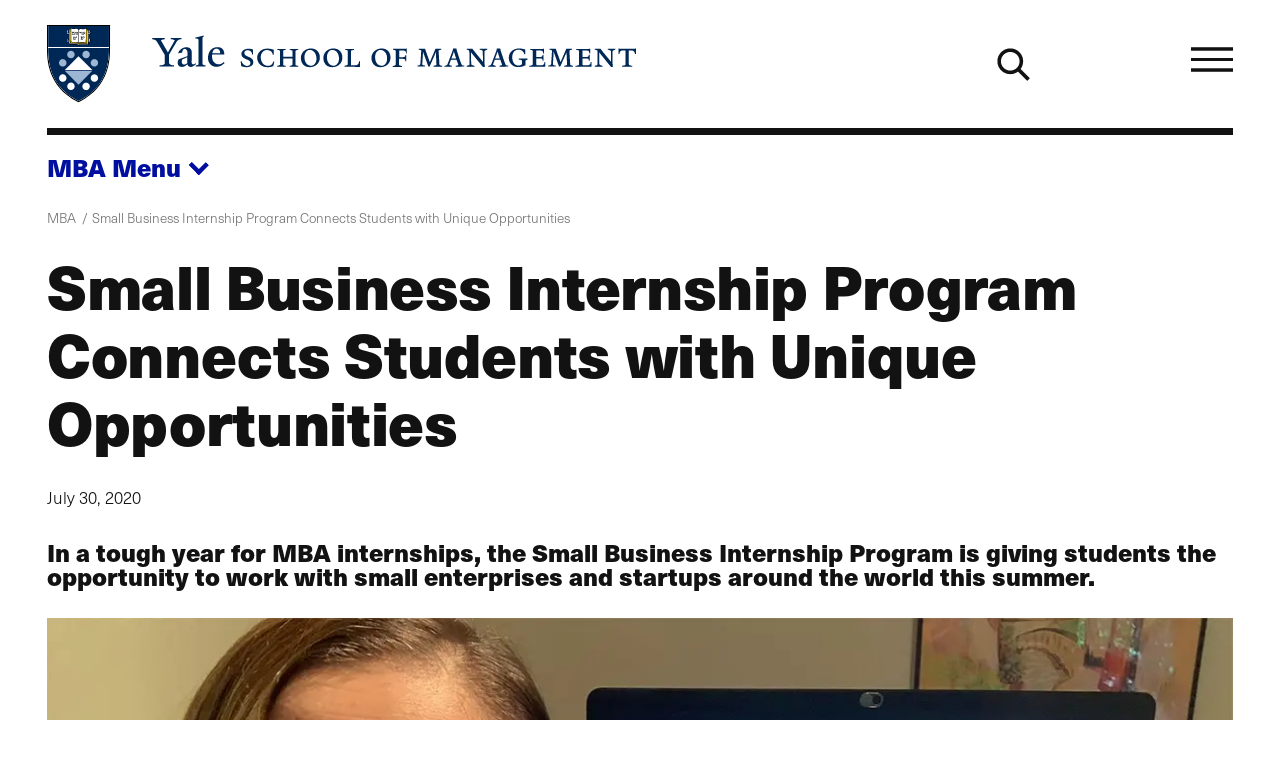

--- FILE ---
content_type: text/html; charset=UTF-8
request_url: https://som.yale.edu/news/2020/07/small-business-internship-program-connects-students-with-unique-opportunities
body_size: 37736
content:
<!--
                                               som.yale.edu

 _    ,      _      ()                  _
' )  /      //      /\       /         //
 /  / __.  // _    /  )  _. /_  __ __ //
(__/_(_/|_</_</_  /__/__(__/ /_(_)(_)</_
 //
(/        _ _ _
     /)  ' ) ) )                                        _/_
 __ //    / / / __.  ____  __.  _,  _  ______  _  ____  /
(_)//_   / ' (_(_/|_/ / <_(_/|_(_)_</_/ / / <_</_/ / <_<__
  />                            /|
 </                            |/

Educating leaders for business & society
-->
<!DOCTYPE html>
<html lang="en" dir="ltr" prefix="og: https://ogp.me/ns#">
  <head>
    <meta charset="utf-8" />
<meta name="description" content="In a tough year for MBA internships, the Small Business Internship Program is giving students the opportunity to work with small enterprises and startups around the world this summer." />
<link rel="canonical" href="https://som.yale.edu/news/2020/07/small-business-internship-program-connects-students-with-unique-opportunities" />
<link rel="image_src" href="/sites/default/files/news/Norina%20Dailey%20with%20laptop.jpg" />
<link rel="icon" href="/themes/custom/som/images/favicons/favicon.ico" />
<link rel="mask-icon" href="/themes/custom/som/images/favicons/safari-pinned-tab.svg" color="000f9f" />
<link rel="icon" sizes="16x16" href="/themes/custom/som/images/favicons/favicon-16x16.png" />
<link rel="icon" sizes="32x32" href="/themes/custom/som/images/favicons/favicon-32x32.png" />
<link rel="icon" sizes="96x96" href="/themes/custom/som/images/favicons/favicon-96x96.png" />
<link rel="icon" sizes="192x192" href="/themes/custom/som/images/favicons/favicon-192x192.png" />
<link rel="apple-touch-icon" href="/themes/custom/som/images/favicons/apple-touch-icon-60x60.png" />
<link rel="apple-touch-icon" sizes="72x72" href="/themes/custom/som/images/favicons/apple-touch-icon-72x72.png" />
<link rel="apple-touch-icon" sizes="76x76" href="/themes/custom/som/images/favicons/apple-touch-icon-76x76.png" />
<link rel="apple-touch-icon" sizes="114x114" href="/themes/custom/som/images/favicons/apple-touch-icon-114x114.png" />
<link rel="apple-touch-icon" sizes="120x120" href="/themes/custom/som/images/favicons/apple-touch-icon-120x120.png" />
<link rel="apple-touch-icon" sizes="144x144" href="/themes/custom/som/images/favicons/apple-touch-icon-144x144.png" />
<link rel="apple-touch-icon" sizes="152x152" href="/themes/custom/som/images/favicons/apple-touch-icon-152x152.png" />
<link rel="apple-touch-icon" sizes="180x180" href="/themes/custom/som/images/favicons/apple-touch-icon-180x180.png" />
<meta property="og:type" content="Story" />
<meta property="og:url" content="https://som.yale.edu/news/2020/07/small-business-internship-program-connects-students-with-unique-opportunities" />
<meta property="og:title" content="Small Business Internship Program Connects Students with Unique Opportunities" />
<meta property="og:description" content="In a tough year for MBA internships, the Small Business Internship Program is giving students the opportunity to work with small enterprises and startups around the world this summer." />
<meta property="og:image" content="https://som.yale.edu/sites/default/files/styles/open_graph/public/news/Norina%20Dailey%20with%20laptop.jpg?h=10d202d3&amp;itok=C3Ios1Vj" />
<meta property="og:image:url" content="https://som.yale.edu/sites/default/files/styles/open_graph/public/news/Norina%20Dailey%20with%20laptop.jpg?h=10d202d3&amp;itok=C3Ios1Vj" />
<meta property="og:image:width" content="1200" />
<meta property="og:image:height" content="800" />
<meta property="og:image:alt" content="Norina Dailey ’21 at work" />
<meta property="og:updated_time" content="2025-02-24T18:04:54-0500" />
<meta name="twitter:card" content="summary_large_image" />
<meta name="twitter:description" content="In a tough year for MBA internships, the Small Business Internship Program is giving students the opportunity to work with small enterprises and startups around the world this summer." />
<meta name="twitter:site" content="@YaleSOM" />
<meta name="twitter:title" content="Small Business Internship Program Connects Students with Unique Opportunities" />
<meta name="twitter:url" content="https://som.yale.edu/news/2020/07/small-business-internship-program-connects-students-with-unique-opportunities" />
<meta name="twitter:image:height" content="800" />
<meta name="twitter:image" content="https://som.yale.edu/sites/default/files/styles/open_graph/public/news/Norina%20Dailey%20with%20laptop.jpg?h=10d202d3&amp;itok=C3Ios1Vj" />
<meta name="twitter:image:alt" content="Norina Dailey ’21 at work" />
<meta name="twitter:image:width" content="1200" />
<script>window.dataLayer = window.dataLayer || []; window.dataLayer.push({"entityBundle":"story","entityId":"229435","entityTitle":"Small Business Internship Program Connects Students with Unique Opportunities","entityTaxonomy":{"story_type":{"924":"News"},"context":{"92":"MBA"},"topics":{"951":"Internships"}},"entityType":"node","entityCreated":"1596115980","entityCreatedDateIso":"2020-07-30T09:33:00-0400"});</script>
<meta name="Generator" content="Drupal 10 (https://www.drupal.org)" />
<meta name="MobileOptimized" content="width" />
<meta name="HandheldFriendly" content="true" />
<meta name="viewport" content="width=device-width, initial-scale=1.0" />
<style>a,abbr,address,area,article,aside,audio,b,blockquote,body,button,canvas,caption,cite,col,colgroup,data,datalist,dd,details,dialog,div,dl,dt,em,embed,fieldset,figcaption,figure,footer,form,h1,h2,h3,h4,h5,h6,header,hr,html,i,iframe,img,input,label,legend,li,main,map,nav,object,ol,optgroup,option,output,p,picture,pre,q,section,select,small,source,span,strong,sub,summary,sup,svg,table,tbody,td,template,textarea,tfoot,th,thead,time,tr,track,u,ul,video{background:transparent;border:0;font-size:100%;margin:0;padding:0;vertical-align:baseline}*,:after,:before{box-sizing:border-box}@media(prefers-reduced-motion:reduce){html:focus-within{scroll-behavior:auto}*,:after,:before{animation-duration:.01ms!important;animation-iteration-count:1!important;scroll-behavior:auto!important;transition-duration:.01ms!important}}:root [data-component-theme=dark]{--color:#bec8e0;--color-deemphasis:#9babd0;--border-color:#fff;--button-color:#fff;--heading-color:#fff;--link-color:#fff;--link-color-hover:#bec8e0;--paragraph-color:#bec8e0;--gn-logo-color:#fff;--yalesom-logo-text-color:#fff;--yalesom-logo-shield-outline-color:#9cb6d3}:root [data-component-theme=dark] h2,:root [data-component-theme=dark] h3,:root [data-component-theme=dark] h4,:root [data-component-theme=dark] h5,:root [data-component-theme=dark] h6{--color:#fff}:root [data-component-theme=dark] svg:not(a svg){fill:var(--svg-fill-color,#fff)}:root [data-component-theme=dark] ::-moz-selection{background:#fff;color:#000f9f}:root [data-component-theme=dark] ::selection{background:#fff;color:#000f9f}:root{--content-safe-area-left:1rem;--content-safe-area-right:1rem;--header-menu-top:0px}:root ::-moz-selection{background:#000f9f;color:#fff}:root ::selection{background:#000f9f;color:#fff}@media(min-width:768px){:root{--content-safe-area-left:2.617924rem;--content-safe-area-right:2.617924rem}}body{-webkit-font-smoothing:antialiased;-moz-osx-font-smoothing:grayscale;background-color:#fff;color:#121212;font-family:YaleNew,Times New Roman,serif;font-size:clamp(1rem,.9093312369rem + .4029722804vw,1.2720062893rem);line-height:1.618;min-height:100vh;overflow-x:hidden;text-rendering:optimizeSpeed;width:100%}body.toolbar-horizontal:where(:not(.gin--vertical-toolbar)),body.toolbar-vertical:where(:not(.gin--vertical-toolbar)){--header-menu-top:39px}body.toolbar-horizontal.toolbar-tray-open:where(:not(.gin--vertical-toolbar)){--header-menu-top:79px}body:has([data-main-nav-state=open]){height:100vh;height:100dvh;overflow:hidden;position:fixed}details summary:focus-visible{outline:.3125rem solid currentColor;outline-offset:.125rem}figure a figcaption,h1 a,h2 a,h3 a,h4 a,h5 a,h6 a,p a{display:var(--link-text-display,inline);-webkit-text-decoration:var(--link-text-decoration,underline);text-decoration:var(--link-text-decoration,underline);text-decoration-color:var(--link-underline-color,#bec8e0);-webkit-text-decoration-skip-ink:var(--link-underline-skip,none);text-decoration-skip-ink:var(--link-underline-skip,none);text-decoration-thickness:var(--link-underline-size,.125em);text-underline-offset:var(--link-underline-offset,.125em)}figure a figcaption:focus-visible,figure a figcaption:hover,h1 a:focus-visible,h1 a:hover,h2 a:focus-visible,h2 a:hover,h3 a:focus-visible,h3 a:hover,h4 a:focus-visible,h4 a:hover,h5 a:focus-visible,h5 a:hover,h6 a:focus-visible,h6 a:hover,p a:focus-visible,p a:hover{--link-underline-offset:var(--link-underline-offset-hover,0em);-webkit-text-decoration:var(--link-text-decoration-hover,underline);text-decoration:var(--link-text-decoration-hover,underline);text-decoration-color:var(--link-underline-color,#bec8e0);text-decoration-thickness:var(--link-hover-size,.3125em)}h1,h2,h3,h4,h5,h6,label,legend,table caption{--link-font-weight:800;color:var(--heading-color,var(--color,inherit));font-family:var(--heading-font-family,neue-haas-unica,HelveticaNeue,Arial,sans-serif);font-size:var(--heading-font-size);font-weight:var(--heading-font-weight,800);letter-spacing:var(--heading-letter-spacing,-.02rem);line-height:var(--heading-line-height);margin:var(--heading-margin,0 0 .25em);text-wrap:var(--heading-text-wrap)}h1{--heading-font-size:clamp(2.3211991627rem,1.8430321352rem + 2.125186789vw,3.7557002452rem);--heading-line-height:1.1278325626;--heading-margin:0 0 0.6180469716em;--heading-text-wrap:balance}h2{--heading-font-size:clamp(1.4346101129rem,1.1390804297rem + 1.3134652589vw,2.3211991627rem);--heading-line-height:1.2720062893}h3{--heading-font-size:clamp(1.1278325626rem,1.0255733792rem + 0.4544852597vw,1.4346101129rem);--heading-line-height:1.4346101129}h4{--heading-font-size:clamp(1rem,0.9093312369rem + 0.4029722804vw,1.2720062893rem);--heading-line-height:1.4346101129}h5,label,legend,table caption{--color:#001c42;--heading-font-size:clamp(0.7861596349rem,0.7148795132rem + 0.3168005409vw,1rem);--heading-line-height:1.4346101129}h6{--color:#001c42;--heading-font-size:clamp(0.6180469716rem,0.5620094171rem + 0.2490557975vw,0.7861596349rem);--heading-line-height:1.618}p{color:var(--paragraph-color,var(--color,inherit));font-family:var(--paragraph-font-family,var(--font-family,inherit));font-size:var(--paragraph-font-size,var(--font-size,clamp(1rem,.9093312369rem + .4029722804vw,1.2720062893rem)));font-weight:var(--paragraph-font-weight,var(--font-weight,300));line-height:var(--paragraph-line-height,var(--line-height,1.618));margin:var(--paragraph-margin,0 0 1em 0)}p a{--link-font-size:89%;--link-font-weight:800}p:last-of-type{--paragraph-margin:0}figure figcaption{--font-size:clamp(0.7861596349rem,0.7148795132rem + 0.3168005409vw,1rem)}blockquote{--font-size:clamp(1.2720062893rem,1.1566750524rem + 0.5125832751vw,1.618rem);--line-height:1.2720062893;--paragraph-margin:0 0 0.5em;border-left:.2360828548em solid var(--blockquote-border-color,var(--color));margin:var(--blockquote-margin,2em 0);padding-left:var(--blockquote-padding-left,1.618em)}@container (width < 17.9420103827rem){blockquote{--font-size:1.2720062893rem}}blockquote>p{display:inline;position:relative}blockquote>p:first-of-type:before{color:var(--blockquote-color,var(--color,inherit));content:open-quote;display:block;font-size:clamp(2.617924rem,1.2060566434rem + 6.2749660293vw,6.8535260698rem);left:0;line-height:.618;position:absolute;translate:-100% 0}blockquote>p:last-of-type:after{color:var(--blockquote-color,var(--color,inherit));content:close-quote;display:inline;font-size:var(--font-size);line-height:var(--line-height)}blockquote .quote-attribution{color:var(--blockquote-attribution-color,var(--color,#707070))}figure{height:var(--figure--height,auto);margin:0}figure__caption{--icon-width:1rem;--icon-height:1rem;margin-top:.5em}figure figcaption{color:var(--figcaption-color,var(--color,#707070));font-family:var(--figcaption-font-family,"neue-haas-unica","HelveticaNeue","Arial",sans-serif);font-size:var(--figcaption-font-size,var(--font-size,inherit))}figure a figcaption{--link-text-decoration:none;--link-text-display:block;color:var(--link-color,#000f9f)}hr{background:var(--hr-color,var(--color,#121212));border-color:var(--hr-color,var(--color,#121212));border-style:solid;border-width:var(--hr-border-width,2px 0 0);margin:var(--hr-margin,2.617924rem 0)}html{font-size:112.5%;scroll-behavior:smooth;scroll-padding-top:6.25rem}html:has(.view--impact-stories){scroll-behavior:auto}picture{display:block;height:var(--picture--height,auto);max-width:100%;width:var(--picture--width,auto)}span{font-size:var(--span-font-size,var(--font-size,inherit));line-height:var(--span-line-height,var(--line-height,inherit))}strong{font-weight:800}sub{vertical-align:sub}sub,sup{font-size:61.8%}sup{vertical-align:super}svg{fill:var(--svg-fill-color,inherit);height:var(--svg-height,inherit);max-width:100%;width:var(--svg-width,inherit)}[data-unpublished]{position:relative}[data-unpublished]>:after{--background-pattern-color:rgba(160,2,69,.125);background-image:repeating-linear-gradient(45deg,var(--background-pattern-color) 25%,transparent 25%,transparent 75%,var(--background-pattern-color) 75%,var(--background-pattern-color)),repeating-linear-gradient(45deg,var(--background-pattern-color) 25%,transparent 25%,transparent 75%,var(--background-pattern-color) 75%,var(--background-pattern-color));background-position:0 0,10px 10px;background-size:20px 20px;content:"";inset:0;mix-blend-mode:multiply;pointer-events:none;position:absolute;z-index:100}[data-unpublished]:before{background-color:#a00245;color:#fff;content:"Unpublished";display:block;font-family:neue-haas-unica,HelveticaNeue,Arial,sans-serif;font-size:.75em;font-weight:800;padding:1em;pointer-events:none}button,button.default,form button[type=submit],form input[type=submit]{background-color:var(--button-background-color,transparent);border:var(--button-border,none);border-color:var(--button-border-color,transparent);color:var(--button-color,inherit);cursor:pointer;display:var(--button-display,inherit);font-family:var(--button-font-family,neue-haas-unica,HelveticaNeue,Arial,sans-serif);font-size:var(--button-font-size,inherit);font-weight:var(--button-font-weight,800);line-height:var(--button-line-height,1);margin:var(--button-margin,0);padding:var(--button-padding,0);text-align:var(--button-text-align,center);-webkit-text-decoration:var(--button-text-decoration,none);text-decoration:var(--button-text-decoration,none);transition:var(--button-transition,all .25s)}button:focus,form button[type=submit]:focus,form input[type=submit]:focus{outline:.0625rem dotted;outline-offset:.125rem}[data-whatintent=keyboard] button:focus,[data-whatintent=keyboard] form input[type=submit]:focus,form [data-whatintent=keyboard] input[type=submit]:focus{outline:.3125rem solid}button:not([disabled]):focus,button:not([disabled]):hover,form input[type=submit]:not([disabled]):focus,form input[type=submit]:not([disabled]):hover{background-color:var(--button-background-color-hover,var(--button-background-color));border-color:var(--button-border-color-hover,var(--button-border-color));color:var(--button-color-hover,var(--button-color));outline-color:var(--button-outline-color-hover,var(--button-border-color))}button[disabled],form button[disabled][type=submit],form input[disabled][type=submit]{cursor:auto;opacity:.5}img{display:var(--img--display,block);height:var(--img--height,auto);max-width:var(--img--max-width,100%);-o-object-fit:var(--img--object-fit,initial);object-fit:var(--img--object-fit,initial);position:var(--img--position);width:var(--img--width,auto)}a{--svg-fill-color:var(--link-color,#000f9f);background-color:var(--link-background-color,transparent);border:var(--link-border,none);border-color:var(--link-border-color,inherit);color:var(--link-color,#000f9f);cursor:var(--link-cursor,pointer);display:var(--link-display,inline);font-family:var(--link-font-family,neue-haas-unica,HelveticaNeue,Arial,sans-serif);font-size:var(--link-font-size,inherit);font-weight:var(--link-font-weight,300);letter-spacing:var(--link-letter-spacing,inherit);line-height:var(--link-line-height,inherit);margin:var(--link-margin,0);padding:var(--link-padding,0);-webkit-text-decoration:var(--link-text-decoration,none);text-decoration:var(--link-text-decoration,none);text-transform:var(--link-text-transform,inherit);transition:var(--link-transition,all .25s)}a:focus-visible{--link-text-decoration-hover:none;outline:.3125rem solid var(--link-outline-color,var(--link-color,#000f9f));outline-offset:.125rem}a:hover{--svg-fill-color:var(--link-color-hover);background-color:var(--link-background-color-hover,var(--link-background-color));border-color:var(--link-border-color-hover,var(--link-border-color));color:var(--link-color-hover,var(--link-color,#000f9f));outline-color:var(--link-outline-color-hover,var(--link-border-color))}a[href*=".doc"]:before,a[href*=".docx"]:before,a[href*=".pdf"]:before,a[href*=".ppt"]:before,a[href*=".pptx"]:before,a[href*=".xls"]:before,a[href*=".xlsx"]:before{background-color:var(--svg-fill-color,currentColor);background-size:1rem 1rem;content:"";display:inline-block;height:1rem;margin-right:.25rem;-webkit-mask:url([data-uri]) no-repeat center/contain;mask:url([data-uri]) no-repeat center/contain;-webkit-mask-size:cover;mask-size:cover;opacity:1;position:relative;transform:translateY(10%);width:1rem}a[rel=external]{margin-right:.6875em}a[rel=external]:after{background-color:var(--svg-fill-color,currentColor);content:"";display:inline-block;height:.6875em;margin-left:-.6875em;-webkit-mask:url([data-uri]) no-repeat center/contain;mask:url([data-uri]) no-repeat center/contain;opacity:1;position:relative;transform:translateX(.6875em);width:.6875em}table{border-bottom-style:solid;border-bottom-width:2px;border-collapse:separate;border-color:var(--table-border-color,inherit);border-spacing:0;color:var(--table-color,var(--c-text,inherit));font-family:var(--table-font-family,inherit);font-size:var(--table-font-size,var(--font-size,inherit));font-weight:var(--table-font-weight,300);letter-spacing:var(--table-letter-spacing,inherit);line-height:var(--table-line-height,var(--line-height,inherit));margin:var(--table-margin,1rem 0);padding:var(--table-padding,0);table-layout:var(--table-layout,auto);width:100%}table caption{caption-side:top;margin:0 0 .6180469716rem;text-align:left}table td,table th{background:none;border-bottom:1px solid var(--table-td-border-color,#121212);font-family:var(--table-font-family,inherit);font-size:var(--table-font-size,var(--font-size,inherit));line-height:1.1;padding:1rem;position:relative;text-align:left}table tr:focus,table tr:hover{background:none}table tfoot,table thead{--table-font-size:0.875rem;--table-font-family:neue-haas-unica,HelveticaNeue,Arial,sans-serif;font-weight:800}table tbody tr:focus-within.course-description,table tbody tr:focus.course-description,table tbody tr:hover.course-description{background-color:#bec8e0}.table--courses table tbody tr:focus,.table--courses table tbody tr:focus-within,.table--courses table tbody tr:hover{background-color:#bec8e0}.table--courses table tbody tr:focus td:first-child,.table--courses table tbody tr:focus-within td:first-child,.table--courses table tbody tr:hover td:first-child{opacity:1}table thead th{border-bottom:2px solid var(--table-th-head-border-color,var(--table-border-color,#121212))}table tfoot td{border-top:2px solid var(--table-td-foot-border-color,var(--table-border-color,#121212))}table .table__link a{--link-font-weight:800}dl{display:var(--dl--display,block);font-size:var(--dl-font-size,var(--font-size,inherit));font-weight:var(--dl--font-weight);line-height:var(--dl-line-height,var(--line-height,inherit));margin:var(--dl--margin,0);padding:var(--dl--padding,2em)}dl dt{display:var(--dt--display);font-family:var(--dt--font-family);font-size:var(--dt--font-size);font-weight:var(--dt--font-weight);margin:var(--dt--margin,0);padding:var(--dt--padding,0)}dl dd{display:var(--dd--display);font-family:var(--dd--font-family);font-size:var(--dd--font-size);font-weight:var(--dd--font-weight);margin:var(--dd--margin,0);padding:var(--dd--padding,2em)}ol,ul{color:var(--list-color,var(--color,inherit));font-size:var(--list-font-size,var(--font-size,inherit));line-height:var(--list-line-height,var(--line-height,inherit));list-style-type:var(--list-style-type);margin:var(--list-margin,0 0 1.618em);padding:var(--list-padding,0 0 0 1em)}ol[role=list],ul[role=list]{--list-style-type:none}ol[class],ul[class]{--list-margin:0;--list-padding:0;--list-style-type:none}ol li,ul li{margin:var(--list-item-margin,0 0 .6180469716em)}ul{--list-style-type:disc}ul::marker{font-size:1.25rem}ol{--list-style-type:decimal}input[type=checkbox]{-webkit-appearance:none;-moz-appearance:none;appearance:none;border:.125rem solid;box-sizing:content-box;display:block;flex-shrink:0;height:1rem;margin:0;position:relative;transition:all .2s ease-in;width:1rem}input[type=checkbox]:after,input[type=checkbox]:before{display:block;position:absolute;transition:all .2s ease-in}input[type=checkbox]:after{border:0 solid var(--link-color,#000f9f);content:"";inset:0}input[type=checkbox]:before{color:var(--input-color,#fff);content:"✕";font-size:.75rem;left:50%;line-height:1;opacity:0;rotate:45deg;top:50%;translate:-50% -50%}input[type=checkbox]:hover{scale:1.25}input[type=checkbox]:focus-visible{outline:.125rem solid currentColor;scale:1.25}input[type=checkbox]:checked:after{background-color:var(--link-color,#000f9f);border-width:.375em}input[type=checkbox]:checked:before{opacity:1;rotate:0deg;z-index:1}input[type=checkbox]+label{--heading-font-weight:300;position:relative}form{margin-bottom:1.618rem}form>:last-child{margin-bottom:0}label{display:block}input[type=date],input[type=email],input[type=file],input[type=month],input[type=number],input[type=password],input[type=search],input[type=tel],input[type=text],input[type=url]{background-color:transparent;border:.125rem solid #121212;padding:.6em;transition:all .1s ease-in-out;width:100%}input[type=date]:focus,input[type=email]:focus,input[type=file]:focus,input[type=month]:focus,input[type=number]:focus,input[type=password]:focus,input[type=search]:focus,input[type=tel]:focus,input[type=text]:focus,input[type=url]:focus{background-color:#fff;border-color:#000f9f;outline:.125rem solid #000f9f}input[type=date]::-moz-placeholder,input[type=email]::-moz-placeholder,input[type=file]::-moz-placeholder,input[type=month]::-moz-placeholder,input[type=number]::-moz-placeholder,input[type=password]::-moz-placeholder,input[type=search]::-moz-placeholder,input[type=tel]::-moz-placeholder,input[type=text]::-moz-placeholder,input[type=url]::-moz-placeholder{color:#707070}input[type=date]::placeholder,input[type=email]::placeholder,input[type=file]::placeholder,input[type=month]::placeholder,input[type=number]::placeholder,input[type=password]::placeholder,input[type=search]::placeholder,input[type=tel]::placeholder,input[type=text]::placeholder,input[type=url]::placeholder{color:#707070}form fieldset{margin:var(--fieldset-margin,0 0 1.618rem)}form button[type=submit],form input[type=submit]{--button-display:inline-block;--button-font-weight:800;--button-font-size:clamp(1rem,0.9093312369rem + 0.4029722804vw,1.2720062893rem);--button-padding:0.618em;--link-underline-size:0;--button-border:0.1459102934em solid;--button-color:#fff;--button-background-color:#000f9f;--button-border-color:#000f9f;--button-color-hover:#fff;--button-background-color-hover:#001c42;--button-border-color-hover:#001c42}input[type=radio]{-webkit-appearance:none;-moz-appearance:none;appearance:none;border:.125rem solid;border-radius:1rem;box-sizing:content-box;display:block;flex-shrink:0;height:1rem;margin:0;position:relative;transition:all .2s ease-in;width:1rem}input[type=radio]:after{border:0 solid var(--link-color,#000f9f);border-radius:1rem;content:"";display:block;inset:0;position:absolute;transition:all .2s ease-in}input[type=radio]:hover{scale:1.25}input[type=radio]:focus-visible{outline:.125rem solid currentColor;scale:1.25}input[type=radio]:checked:after{background-color:var(--link-color,#000f9f);border-width:.375em}input[type=radio]+label{--heading-font-weight:300;position:relative}select{-webkit-appearance:none;-moz-appearance:none;appearance:none;border:.125rem solid;font-family:neue-haas-unica,HelveticaNeue,Arial,sans-serif;font-size:1.125rem;margin:0;outline:none;padding:.6em .8em .5em;width:100%}textarea{border:.125rem solid #121212;font:inherit;min-height:10rem;width:100%}</style>
<style>.toggle{--toggle-weight:0.125em;display:inline-block;position:relative}.toggle--hamburger{overflow:hidden}.toggle--hamburger .toggle__bar--1{transform:translateY(calc(var(--toggle-size, 1em)*-.25))}.toggle--hamburger .toggle__bar--4{transform:translateY(calc(var(--toggle-size, 1em)*.25))}.toggle--hamburger .toggle__label{display:block;left:100%;opacity:0;position:absolute;top:50%;transform:translateY(-48%)}.toggle--plus:after{transform:rotate(90deg)}.toggle--down-caret:after,.toggle--down-caret:before{--toggle-top:calc(50% + var(--toggle-size, 1em)*0.375);--toggle-width:calc(var(--toggle-size, 1em)*0.5);right:0}.toggle--down-caret:before{transform:translate(calc(-75% + var(--toggle-weight)),calc(var(--toggle-weight)*.5)) rotate(45deg);transform-origin:right top}.toggle--down-caret:after{transform:translate(calc(25% + var(--toggle-weight)*-.25)) rotate(-45deg);transform-origin:left bottom}.toggle--down-caret .toggle__label{padding-right:calc(var(--toggle-width, var(--toggle-size, 1em))*.75)}.toggle--thin{--toggle-weight:0.0625em}.toggle--count-0:after,.toggle--count-0:before{content:""}.toggle--count-0:after,.toggle--count-0:before,.toggle__bar{background-color:var(--toggle-color,currentColor);border-bottom:var(--toggle-weight) solid var(--toggle-color,currentColor);border-top:var(--toggle-weight) solid var(--toggle-color,currentColor);display:block;height:0;position:absolute;top:var(--toggle-top,calc(50% - var(--toggle-weight)));transition:all .2s ease-in-out,transform .2s ease-in-out .2s;width:var(--toggle-width,100%)}.toggle--count-0{min-height:var(--toggle-height,var(--toggle-size,1em));min-width:var(--toggle-width,var(--toggle-size,1em))}.toggle--count-0,.toggle__bars{position:relative}.toggle__bars{display:block;height:var(--toggle-height,var(--toggle-size,1em));transition:transform .2s ease-in-out .2s;width:var(--toggle-width,var(--toggle-size,1em))}.toggle__label{display:none;font-size:var(--toggle-label-size,61.8%);left:100%;transition:all .1s ease-out .1s}.toggle:focus.toggle--hamburger .toggle__label,.toggle:hover.toggle--hamburger .toggle__label{left:0;opacity:1}.toggle:focus.toggle--hamburger .toggle__bar--2,.toggle:focus.toggle--hamburger .toggle__bar--3,.toggle:hover.toggle--hamburger .toggle__bar--2,.toggle:hover.toggle--hamburger .toggle__bar--3{width:0}.toggle[aria-expanded=true].toggle--hamburger .toggle__bar--1,[open] .toggle.toggle--hamburger .toggle__bar--1{opacity:0;transform:rotate(-200%)}.toggle[aria-expanded=true].toggle--hamburger .toggle__bar--2,[open] .toggle.toggle--hamburger .toggle__bar--2{transform:rotate(45deg);width:100%}.toggle[aria-expanded=true].toggle--hamburger .toggle__bar--3,[open] .toggle.toggle--hamburger .toggle__bar--3{transform:rotate(135deg);width:100%}.toggle[aria-expanded=true].toggle--hamburger .toggle__bar--4,[open] .toggle.toggle--hamburger .toggle__bar--4{opacity:0;transform:rotate(200%)}.toggle[aria-expanded=true].toggle--hamburger .toggle__label,[open] .toggle.toggle--hamburger .toggle__label{opacity:0}.toggle[aria-expanded=true].toggle--plus:after,[open] .toggle.toggle--plus:after{transform:rotate(180deg)}.toggle[aria-expanded=true].toggle--down-caret:before,[open] .toggle.toggle--down-caret:before{transform:translate(calc(-100% + var(--toggle-weight)),calc(var(--toggle-size, 1em)*-.5 - var(--toggle-weight)*-.5)) rotate(-45deg)}.toggle[aria-expanded=true].toggle--down-caret:after,[open] .toggle.toggle--down-caret:after{transform:translate(calc(var(--toggle-weight)*-.25),calc(var(--toggle-size, 1em)*-.5)) rotate(45deg)}</style>
<style>.page--menu-join-is-parent #menu-breadcrumb:active:focus-within,.page--menu-join-is-parent #menu-breadcrumb:focus:focus-within{clip:auto;height:auto;margin:0;overflow:visible;position:static;white-space:inherit;width:auto}.page--menu-join-is-parent #menu-breadcrumb{border:0;clip:rect(0 0 0 0);height:1px;margin:-1px;overflow:hidden;padding:0;position:absolute;white-space:nowrap;width:1px}.page--menu-join-is-parent #page-title{--heading-margin:0 0 0.2360828548em}@media(width > 768px){.page--menu-join-is-parent .secondary-nav:not([stuck]){--menu--section-title--display:none}}</style>
<style>.region{margin-inline:auto;max-width:var(--site-region-width,75.9987860952rem);position:static}.region--notifications{max-width:100%}</style>
<style>.site-header__cta,.site-header__home-link{--color:#bec8e0;--color-deemphasis:#9babd0;--border-color:#fff;--button-color:#fff;--heading-color:#fff;--link-color:#fff;--link-color-hover:#bec8e0;--paragraph-color:#bec8e0;--gn-logo-color:#fff;--yalesom-logo-text-color:#fff;--yalesom-logo-shield-outline-color:#9cb6d3}.site-header__cta h2,.site-header__cta h3,.site-header__cta h4,.site-header__cta h5,.site-header__cta h6,.site-header__home-link h2,.site-header__home-link h3,.site-header__home-link h4,.site-header__home-link h5,.site-header__home-link h6{--color:#fff}.site-header__cta svg:not(a svg),.site-header__home-link svg:not(a svg){fill:var(--svg-fill-color,#fff)}.site-header__cta ::-moz-selection,.site-header__home-link ::-moz-selection{background:#fff;color:#000f9f}.site-header__cta ::selection,.site-header__home-link ::selection{background:#fff;color:#000f9f}.site-header__menu{scrollbar-color:var(--custom-scrollbar-color,#bec8e0) transparent;scrollbar-width:.5rem}.site-header__menu::-webkit-scrollbar{background:transparent;width:.5rem}.site-header__menu::-webkit-scrollbar-track{box-shadow:none}.site-header__menu::-webkit-scrollbar-track-piece{background-color:var(--custom-scrollbar-track,#000f9f)}.site-header__menu::-webkit-scrollbar-thumb{background:var(--custom-scrollbar-color,#bec8e0)}.site-header__cta-text{--font-size:clamp(1.2720062893rem,1.0099729937rem + 1.1645924249vw,2.0581061761rem);--line-height:1.2720062893}.site-header{--site-header-column-count:12;background-color:var(--site-header-bg-color,transparent);color:var(--site-header-color,var(--color,inherit));font-family:neue-haas-unica,HelveticaNeue,Arial,sans-serif;padding-left:var(--content-safe-area-left);padding-right:var(--content-safe-area-right);position:relative}.site-header>*{position:relative;z-index:1}.site-header__background{bottom:0;left:0;mix-blend-mode:soft-light;overflow:hidden;position:absolute;right:0;top:0;z-index:0}.site-header__background figure,.site-header__background picture{height:100%}.site-header__background img{height:100%;-o-object-fit:cover;object-fit:cover;opacity:.618;width:100%}.site-header__banner{align-items:center;border-bottom:.3819820591rem solid var(--site-header-color,var(--color,currentColor));display:grid;grid-template-columns:repeat(var(--site-header-column-count),minmax(0,1fr));height:7.5rem;margin-bottom:1rem;margin-left:auto;margin-right:auto;max-width:var(--site-header-width,75.9987860952rem);position:relative;z-index:1}@media(width > 1080px){.site-header__banner{gap:var(--site-header-gap,1.618rem);grid-template-columns:repeat(var(--site-header-column-count),minmax(0,1fr))}}.site-header__branding{grid-column-end:span 6}.site-header__cta{display:grid;gap:var(--site-header-gap,1.618rem);grid-template-columns:repeat(6,minmax(0,1fr));margin-left:auto;margin-right:auto;max-width:var(--site-header-width,75.9987860952rem)}.site-header__cta-link,.site-header__cta-text{grid-column:1/span 6}@media(width > 1080px){.site-header__cta-link,.site-header__cta-text{grid-column:1/span 5}}.site-header__cta-link a{--arrow-color:#000f9f;--link-color:#000f9f;--link-background-color:#fff;--link-border-color:#fff;--link-color-hover:#000f9f;--link-background-color-hover:#bec8e0;--link-border-color-hover:transparent}.site-header__cta-text{--paragraph-line-height:1;--paragraph-margin:0}.site-header__home-link{grid-column:8/span 5;justify-self:end}@media(width > 768px){.site-header__home-link{grid-column:11/span 2}}.site-header__home-link a{--icon-height:var(--link-font-size);--icon-width:var(--link-font-size);--link-font-weight:300;--link-font-size:clamp(0.6180469716rem,0.5620094171rem + 0.2490557975vw,0.7861596349rem);--svg-height:var(--icon-height);--svg-width:var(--icon-width);align-items:center;display:flex;gap:.25rem}.site-header__home-link svg{fill:var(--link-color);transform:scaleX(-1)}.site-header__menu{--custom-scrollbar-track:#bec8e0;background:#001c42;height:100%;overflow:hidden;overflow-y:scroll;padding-left:var(--content-safe-area-left);padding-right:var(--content-safe-area-right);position:relative}.site-header__menu-container{height:calc(100vh - 100% - var(--site-header--offset-height, 0px));left:0;opacity:0;overflow:hidden;position:absolute;top:calc(100% - var(--site-header--border-height, 0px));transform:translateX(-200%);transition:opacity .25s ease-in-out;visibility:hidden;width:100%;z-index:1001}[data-main-nav-state=open] .site-header__menu-container{opacity:1;transform:translateX(0);visibility:visible}.site-header__menu-toggle{--toggle-size:clamp(1.618rem,1.284692rem + 1.4813688889vw,2.617924rem);--toggle-weight:0.25em;grid-column:11/span 2;justify-self:end}@media(width > 768px){.site-header__menu-toggle{grid-column:12/span 1}}.site-header__search{--link-color:#121212;--icon-height:2em;--icon-width:2em;--svg-height:var(--icon-height);--svg-width:var(--icon-width);grid-column:9/span 2;justify-self:end}@media(width > 768px){.site-header__search{grid-column:11/span 1}}@media(width > 1080px){.site-header__search{transform:translateX(var(--site-header-gap,1.618rem))}}.site-header__search a,.site-header__search svg{display:block}.site-header__submenu-container{position:relative;z-index:10}.site-header__title{--heading-margin:0 0 1em;border-bottom:.1459102934em solid;padding-bottom:.3819820591em;--heading-margin:0 0 0.3819820591em;margin-left:auto;margin-right:auto;max-width:var(--site-header-width,75.9987860952rem)}.site-header .yalesom-logo{--logo-height:5.625rem;--logo-width:auto}@media(width > 768px){.site-header .yalesom-logo{--logo-height:auto;--logo-width:100%}}.site-header #block-som-2025-main-navigation{position:static}.site-header #block-som-2025-main-navigation .contextual{top:auto}.page--is-front .site-header__banner{border-bottom-width:0;margin-bottom:0}.page--node-has-impact-collection .site-header{--button-color:#fff;--site-header-bg-color:#000f9f;--toggle-color:#fff;z-index:10}.page--node-has-impact-collection .site-header svg{color:#fff}</style>
<style>.site-main{overflow-x:clip;padding-left:var(--content-safe-area-left);padding-right:var(--content-safe-area-right);position:relative;z-index:2}@media(width > 768px){.site-main{overflow-x:unset}}</style>
<style>.layout{--layout-column-count:12;container-name:layout;container-type:inline-size;opacity:var(--layout--opacity);position:relative;transition:all .25s,opacity .5s ease-in-out var(--layout--transition-delay,0s),translate .5s ease-in-out var(--layout--transition-delay,0s);translate:var(--layout--translate);z-index:0}.layout--l .layout__content{--layout-column-outside:0}.layout--edge-full{--layout-width:100%;max-width:none;overflow:hidden}#storybook-root .layout--edge-full,.site-main .layout--edge-full{margin-left:calc(var(--content-safe-area-left)*-1);margin-right:calc(var(--content-safe-area-right)*-1)}@container (width >= 768px){.layout--inset .layout__region>:where(.media,.image-grid,figure){margin-left:calc((100% - var(--layout-gap)*(var(--layout-column-count) - var(--layout-column-outside)*2 - 1))/(var(--layout-column-count) - var(--layout-column-outside)*2) + var(--layout-gap));margin-right:calc((100% - var(--layout-gap)*(var(--layout-column-count) - var(--layout-column-outside)*2 - 1))/(var(--layout-column-count) - var(--layout-column-outside)*2) + var(--layout-gap))}}@container (width >= 512px){.layout--gutter-l.layout--two-column>.layout__content>.layout__regions>.layout__region,.layout--gutter-m.layout--two-column>.layout__content>.layout__regions>.layout__region--one{--layout-column-space:1}.layout--gutter-l.layout--three-column{--sidebar-gutter-offset:4.235801032rem}}.layout--gutter-none .layout__content{--layout-gap:0}.layout--interior-margin-none{--layout-background-margin:0}.layout--interior-margin-none.layout--bg,.layout--interior-margin-none>.layout__content>.layout__regions>.layout__region>.layout--bg{padding:0}.layout--interior-margin-none.layout--bg>.layout__content>.layout__regions{padding-left:calc(var(--content-safe-area-left)*-1);padding-right:calc(var(--content-safe-area-right)*-1)}@container (width >= 75.9987860952rem){.layout--interior-margin-none.layout--bg>.layout__content>.layout__regions{padding-left:-1.618rem;padding-right:-1.618rem}}.layout--interior-margin-none.layout--bg>.layout__content>.layout__regions:after{margin-left:0;margin-right:0}.layout--interior-margin-m{--layout-background-margin:-2.617924rem}.layout--interior-margin-m.layout--bg,.layout--interior-margin-m>.layout__content>.layout__regions>.layout__region.layout--bg{padding-bottom:2.617924rem;padding-top:2.617924rem}.layout--interior-margin-l{--layout-background-margin:-6.8535260698rem}.layout--interior-margin-l.layout--bg,.layout--interior-margin-l>.layout__content>.layout__regions>.layout__region.layout--bg{padding-bottom:6.8535260698rem;padding-top:6.8535260698rem}.layout--margin-l{--layout-margin-bottom:6.8535260698rem}.layout--margin-m{--layout-margin-bottom:4.235801032rem}.layout--margin-s{--layout-margin-bottom:1rem}.layout--margin-zero{--layout-margin-bottom:0}.layout--hidden{display:none}.form-wrapper .layout--hidden{display:block}.layout__background{bottom:0;left:0;position:absolute;right:0;top:0;z-index:0}.layout__content{--layout-column-outside:0;--layout-gap:1.618rem;margin-bottom:var(--layout-margin-bottom,4.235801032rem);margin-left:auto;margin-right:auto;max-width:var(--layout-width,75.9987860952rem);padding:var(--layout-padding,0)}@container (width >= 768px){.layout__content{--layout-column-outside:2}}.layout__regions{display:grid;gap:var(--layout-gap,1.618rem);grid-template-columns:repeat(1,minmax(0,1fr));margin-left:auto;margin-right:auto;max-width:var(--layout-width,75.9987860952rem);position:relative}.layout__regions:after{margin:var(--layout-background-margin,-1.618rem) calc(var(--content-safe-area-right)*-1) var(--layout-background-margin,-1.618rem) calc(var(--content-safe-area-left)*-1)}@container (width >= 75.9987860952rem){.layout__regions:after{margin-left:-1.618rem;margin-right:-1.618rem}}@container (width >= 512px){.layout__regions{grid-auto-rows:minmax(1rem,auto);grid-template-columns:repeat(var(--layout-column-count),var(--layout-column-size,minmax(0,1fr)))}.layout__regions>*{grid-column:1/-1}}.layout__stuck{position:sticky;top:calc(var(--header-menu-top, 0px) + 66px + 1rem)}.som-modal .layout .layout__content{--layout-column-outside:0}.layout .paragraph--type--library-paragraph .layout .layout__content{margin-bottom:0;padding:0}.layout--profile-byline .views-element-container .layout__content{margin-bottom:1em}.layout__region--bg-ice,.layout__region--bg-sand,.layout__region--bg-sea,.layout__region.layout__region--bg-color-border.layout__region--bg-blue,.layout__region.layout__region--bg-color-border.layout__region--bg-blue-brand,.layout__region.layout__region--bg-color-border.layout__region--bg-som-blue{--color:#121212;--color-deemphasis:#707070;--border-color:#121212;--button-color:#000f9f;--heading-color:#121212;--link-color:#000f9f;--link-color-hover:var(--link-color);--link-underline-color:currentColor;--paragraph-color:#121212;--yalesom-logo-text-color:#001c42;--yalesom-logo-shield-outline-color:#121212}.layout__region--bg-ice h2,.layout__region--bg-ice h3,.layout__region--bg-ice h4,.layout__region--bg-ice h5,.layout__region--bg-ice h6,.layout__region--bg-sand h2,.layout__region--bg-sand h3,.layout__region--bg-sand h4,.layout__region--bg-sand h5,.layout__region--bg-sand h6,.layout__region--bg-sea h2,.layout__region--bg-sea h3,.layout__region--bg-sea h4,.layout__region--bg-sea h5,.layout__region--bg-sea h6,.layout__region.layout__region--bg-color-border.layout__region--bg-blue h2,.layout__region.layout__region--bg-color-border.layout__region--bg-blue h3,.layout__region.layout__region--bg-color-border.layout__region--bg-blue h4,.layout__region.layout__region--bg-color-border.layout__region--bg-blue h5,.layout__region.layout__region--bg-color-border.layout__region--bg-blue h6,.layout__region.layout__region--bg-color-border.layout__region--bg-blue-brand h2,.layout__region.layout__region--bg-color-border.layout__region--bg-blue-brand h3,.layout__region.layout__region--bg-color-border.layout__region--bg-blue-brand h4,.layout__region.layout__region--bg-color-border.layout__region--bg-blue-brand h5,.layout__region.layout__region--bg-color-border.layout__region--bg-blue-brand h6,.layout__region.layout__region--bg-color-border.layout__region--bg-som-blue h2,.layout__region.layout__region--bg-color-border.layout__region--bg-som-blue h3,.layout__region.layout__region--bg-color-border.layout__region--bg-som-blue h4,.layout__region.layout__region--bg-color-border.layout__region--bg-som-blue h5,.layout__region.layout__region--bg-color-border.layout__region--bg-som-blue h6{--color:#121212}.layout__region--bg-ice svg:not(a svg),.layout__region--bg-sand svg:not(a svg),.layout__region--bg-sea svg:not(a svg),.layout__region.layout__region--bg-color-border.layout__region--bg-blue svg:not(a svg),.layout__region.layout__region--bg-color-border.layout__region--bg-blue-brand svg:not(a svg),.layout__region.layout__region--bg-color-border.layout__region--bg-som-blue svg:not(a svg){fill:var(--svg-fill-color,#121212)}.layout__region--bg-ice ::-moz-selection,.layout__region--bg-sand ::-moz-selection,.layout__region--bg-sea ::-moz-selection,.layout__region.layout__region--bg-color-border.layout__region--bg-blue ::-moz-selection,.layout__region.layout__region--bg-color-border.layout__region--bg-blue-brand ::-moz-selection,.layout__region.layout__region--bg-color-border.layout__region--bg-som-blue ::-moz-selection{background:#000f9f;color:#fff}.layout__region--bg-ice ::selection,.layout__region--bg-sand ::selection,.layout__region--bg-sea ::selection,.layout__region.layout__region--bg-color-border.layout__region--bg-blue ::selection,.layout__region.layout__region--bg-color-border.layout__region--bg-blue-brand ::selection,.layout__region.layout__region--bg-color-border.layout__region--bg-som-blue ::selection{background:#000f9f;color:#fff}.layout__region--bg-blue,.layout__region--bg-som-blue{--color:#bec8e0;--color-deemphasis:#9babd0;--border-color:#fff;--button-color:#fff;--heading-color:#fff;--link-color:#fff;--link-color-hover:#bec8e0;--paragraph-color:#bec8e0;--gn-logo-color:#fff;--yalesom-logo-text-color:#fff;--yalesom-logo-shield-outline-color:#9cb6d3}.layout__region--bg-blue h2,.layout__region--bg-blue h3,.layout__region--bg-blue h4,.layout__region--bg-blue h5,.layout__region--bg-blue h6,.layout__region--bg-som-blue h2,.layout__region--bg-som-blue h3,.layout__region--bg-som-blue h4,.layout__region--bg-som-blue h5,.layout__region--bg-som-blue h6{--color:#fff}.layout__region--bg-blue svg:not(a svg),.layout__region--bg-som-blue svg:not(a svg){fill:var(--svg-fill-color,#fff)}.layout__region--bg-blue ::-moz-selection,.layout__region--bg-som-blue ::-moz-selection{background:#fff;color:#000f9f}.layout__region--bg-blue ::selection,.layout__region--bg-som-blue ::selection{background:#fff;color:#000f9f}.layout__region{z-index:10}@container (width >= 768px){.layout__region{grid-row:1/-1}}.layout__region>*+:where(:not(hr)),.layout__region>.layout--bg>*+:where(:not(hr)){margin-top:1.618rem}.layout__region[class*=layout__region--bg-]{background-color:var(--layout-background-color);padding:1.618rem}.layout__region--bg-blue{--layout-background-color:#000f9f}.layout__region--bg-som-blue{--layout-background-color:#001c42}.layout__region--bg-ice{--color:#121212;--layout-background-color:#bec8e0}.layout__region--bg-sea{--color:#121212;--layout-background-color:#aec9cc}.layout__region--bg-sand{--color:#121212;--layout-background-color:#b8b1ba}.layout__region--bg-white{--layout-background-color:#fff}.layout__region.layout__region--bg-color-border{background-color:transparent;border:.3125rem solid var(--layout-background-color)}.layout--bg-ice,.layout--bg-sand,.layout--bg-sea,.layout--bg-white{--color:#121212;--color-deemphasis:#707070;--border-color:#121212;--button-color:#000f9f;--heading-color:#121212;--link-color:#000f9f;--link-color-hover:var(--link-color);--link-underline-color:currentColor;--paragraph-color:#121212;--yalesom-logo-text-color:#001c42;--yalesom-logo-shield-outline-color:#121212}.layout--bg-ice h2,.layout--bg-ice h3,.layout--bg-ice h4,.layout--bg-ice h5,.layout--bg-ice h6,.layout--bg-sand h2,.layout--bg-sand h3,.layout--bg-sand h4,.layout--bg-sand h5,.layout--bg-sand h6,.layout--bg-sea h2,.layout--bg-sea h3,.layout--bg-sea h4,.layout--bg-sea h5,.layout--bg-sea h6,.layout--bg-white h2,.layout--bg-white h3,.layout--bg-white h4,.layout--bg-white h5,.layout--bg-white h6{--color:#121212}.layout--bg-ice svg:not(a svg),.layout--bg-sand svg:not(a svg),.layout--bg-sea svg:not(a svg),.layout--bg-white svg:not(a svg){fill:var(--svg-fill-color,#121212)}.layout--bg-ice ::-moz-selection,.layout--bg-sand ::-moz-selection,.layout--bg-sea ::-moz-selection,.layout--bg-white ::-moz-selection{background:#000f9f;color:#fff}.layout--bg-ice ::selection,.layout--bg-sand ::selection,.layout--bg-sea ::selection,.layout--bg-white ::selection{background:#000f9f;color:#fff}.layout--bg-blue,.layout--bg-blue-brand,.layout--bg-som-blue{--color:#bec8e0;--color-deemphasis:#9babd0;--border-color:#fff;--button-color:#fff;--heading-color:#fff;--link-color:#fff;--link-color-hover:#bec8e0;--paragraph-color:#bec8e0;--gn-logo-color:#fff;--yalesom-logo-text-color:#fff;--yalesom-logo-shield-outline-color:#9cb6d3}.layout--bg-blue h2,.layout--bg-blue h3,.layout--bg-blue h4,.layout--bg-blue h5,.layout--bg-blue h6,.layout--bg-blue-brand h2,.layout--bg-blue-brand h3,.layout--bg-blue-brand h4,.layout--bg-blue-brand h5,.layout--bg-blue-brand h6,.layout--bg-som-blue h2,.layout--bg-som-blue h3,.layout--bg-som-blue h4,.layout--bg-som-blue h5,.layout--bg-som-blue h6{--color:#fff}.layout--bg-blue svg:not(a svg),.layout--bg-blue-brand svg:not(a svg),.layout--bg-som-blue svg:not(a svg){fill:var(--svg-fill-color,#fff)}.layout--bg-blue ::-moz-selection,.layout--bg-blue-brand ::-moz-selection,.layout--bg-som-blue ::-moz-selection{background:#fff;color:#000f9f}.layout--bg-blue ::selection,.layout--bg-blue-brand ::selection,.layout--bg-som-blue ::selection{background:#fff;color:#000f9f}.layout--bg{isolation:isolate;padding-bottom:var(--layout-padding-bottom,1.618rem);padding-top:var(--layout-padding-top,1.618rem)}.layout--bg>.layout__content>.layout__regions:after{background-color:var(--layout-background-color);content:"";display:block;grid-column-end:calc(var(--layout-column-outside, 0)*-1 - 1);grid-column-start:calc(var(--layout-column-outside, 0) + 1);grid-row:1/auto;inset:0;position:absolute;z-index:-1}@container (width >= 768px){.layout--bg>.layout__content>.layout__regions:after{position:relative}}.layout--bg-blue{--layout-background-color:#000f9f}.layout--bg-som-blue{--layout-background-color:#001c42}.layout--bg-blue-brand{--layout-background-color:#000f9f;--layout-background-margin:-2.617924rem;--layout-padding-bottom:2.617924rem;--layout-padding-top:2.617924rem}@container (width >= 1080px){.layout--bg-blue-brand{--layout-background-margin:-6.8535260698rem;--layout-padding-bottom:6.8535260698rem;--layout-padding-top:6.8535260698rem}}.layout--bg-blue-brand .layout__background svg{--icon-width:min(61.8vw,29.03154rem);--icon-height:min(calc(100% - 1rem),calc(var(--icon-width)*1.353));color:#001c42;transform:translateY(1rem)}.layout--bg-blue-brand .layout--bg{--layout-background-color:transparent}.layout--bg-ice{--color:#121212;--layout-background-color:#bec8e0}.layout--bg-sea{--color:#121212;--layout-background-color:#aec9cc}.layout--bg-sand{--color:#121212;--layout-background-color:#b8b1ba}.layout--bg-white{--color:#121212;--layout-background-color:#fff}.layout--bg.layout--edge-column .layout__content>.layout__regions:after,.layout--bg.layout--edge-full .layout__content>.layout__regions:after,.layout--bg.layout--edge-live .layout__content>.layout__regions:after{--layout-column-outside:0}.layout--bg.layout--edge-column>.layout__content>.layout__regions:after,.layout--bg.layout--edge-full>.layout__content>.layout__regions:after{margin-left:min((100vw - 100% - var(--scrollbar-width,15px))*-0.5,-1*var(--content-safe-area-left));margin-right:min((100vw - 100% - var(--scrollbar-width,15px))*-0.5,-1*var(--content-safe-area-right))}@container (width >= 768px){.layout--bg.layout--edge-live:where(:not(.layout--l))>.layout__content>.layout__regions:after{margin-left:0;margin-right:0}}@container (width >= 768px){.layout--bg.layout.layout--one-column:where(:not(.layout--edge-column,.layout--edge-full,.layout--edge-live)){padding-left:0;padding-right:0}.layout--bg.layout.layout--one-column:where(:not(.layout--edge-column,.layout--edge-full,.layout--edge-live)).layout--l .layout__content{--layout-column-outside:1}}.layout--bg .layout--bg{margin:0 -1.618rem;padding:1.618rem}@container (width >= 768px){.layout--m.layout--one-column .layout--bg.layout--one-column .layout__content{--layout-column-outside:1}.layout--m.layout--one-column .layout--bg.layout--one-column .layout__content .layout__content>.layout__regions:after{--layout-column-outside:0}}.layout--bg:where(:not(.layout)){background-color:var(--layout-background-color);height:100%;padding:1.618rem}.layout--bg>.layout--bg:where(:not(.layout)),.layout--bg>.layout--bg:where(:not(.layout))>.layout--bg:where(:not(.layout)){padding:0}.layout--bg-color-border.layout--bg-blue,.layout--bg-color-border.layout--bg-blue-brand,.layout--bg-color-border.layout--bg-som-blue{--color:#121212;--color-deemphasis:#707070;--border-color:#121212;--button-color:#000f9f;--heading-color:#121212;--link-color:#000f9f;--link-color-hover:var(--link-color);--link-underline-color:currentColor;--paragraph-color:#121212;--yalesom-logo-text-color:#001c42;--yalesom-logo-shield-outline-color:#121212}.layout--bg-color-border.layout--bg-blue h2,.layout--bg-color-border.layout--bg-blue h3,.layout--bg-color-border.layout--bg-blue h4,.layout--bg-color-border.layout--bg-blue h5,.layout--bg-color-border.layout--bg-blue h6,.layout--bg-color-border.layout--bg-blue-brand h2,.layout--bg-color-border.layout--bg-blue-brand h3,.layout--bg-color-border.layout--bg-blue-brand h4,.layout--bg-color-border.layout--bg-blue-brand h5,.layout--bg-color-border.layout--bg-blue-brand h6,.layout--bg-color-border.layout--bg-som-blue h2,.layout--bg-color-border.layout--bg-som-blue h3,.layout--bg-color-border.layout--bg-som-blue h4,.layout--bg-color-border.layout--bg-som-blue h5,.layout--bg-color-border.layout--bg-som-blue h6{--color:#121212}.layout--bg-color-border.layout--bg-blue svg:not(a svg),.layout--bg-color-border.layout--bg-blue-brand svg:not(a svg),.layout--bg-color-border.layout--bg-som-blue svg:not(a svg){fill:var(--svg-fill-color,#121212)}.layout--bg-color-border.layout--bg-blue ::-moz-selection,.layout--bg-color-border.layout--bg-blue-brand ::-moz-selection,.layout--bg-color-border.layout--bg-som-blue ::-moz-selection{background:#000f9f;color:#fff}.layout--bg-color-border.layout--bg-blue ::selection,.layout--bg-color-border.layout--bg-blue-brand ::selection,.layout--bg-color-border.layout--bg-som-blue ::selection{background:#000f9f;color:#fff}.layout--bg-color-border>.layout__content>.layout__regions:after{background-color:transparent;border:.3125rem solid var(--layout-background-color)}.layout--bg-color-border:where(:not(.layout)){background-color:transparent}@container (width >= 512px){.layout--column-70-30>.layout__content{--layout-column-end:9}.layout .layout--column-70-30>.layout__content,.layout--column-70-30.layout--l>.layout__content{--layout-column-start:1;--layout-column-end:10}.layout--m .layout--column-70-30>.layout__content{--layout-column-end:7}.layout--column-60-40>.layout__content{--layout-column-end:8}.layout .layout--column-60-40>.layout__content,.layout--column-60-40.layout--l>.layout__content{--layout-column-start:1;--layout-column-end:9}.layout--m .layout--column-60-40>.layout__content{--layout-column-end:6}.layout--column-50-50>.layout__content{--layout-column-end:7}.layout .layout--column-50-50>.layout__content,.layout--column-50-50.layout--l>.layout__content{--layout-column-start:1;--layout-column-end:7}.layout--m .layout--column-50-50>.layout__content{--layout-column-end:5}.layout--column-40-60>.layout__content{--layout-column-end:6}.layout .layout--column-40-60>.layout__content,.layout--column-40-60.layout--l>.layout__content{--layout-column-start:1;--layout-column-end:5}.layout--m .layout--column-40-60>.layout__content{--layout-column-end:4}.layout--column-30-70>.layout__content{--layout-column-end:5}.layout .layout--column-30-70>.layout__content,.layout--column-30-70.layout--l>.layout__content{--layout-column-start:1;--layout-column-end:4}.layout--m .layout--column-30-70>.layout__content{--layout-column-end:3}}@media(width > 1080px){.layout--faculty-hero{grid-template-columns:1fr min-content}.layout--faculty-hero .layout__region-two{min-width:26.5625rem}}.layout--view-grid .layout__content .layout__regions{grid-auto-rows:minmax(1rem,auto);grid-template-columns:repeat(auto-fit,var(--layout-column-size,minmax(200px,1fr)))}.layout--view-grid .layout__content .layout__regions>*{grid-column:revert}.layout--view-grid .layout__content .layout__regions>:only-child{max-width:522.576px}.som-modal .layout--view-grid .layout__content{--layout-column-size:minmax(125px,1fr)}.node .courses-grid-view .layout--view-grid>.layout__content>.layout__regions,.node .profiles-grid-view .layout--view-grid>.layout__content>.layout__regions,.node .programs-grid-view .layout--view-grid>.layout__content>.layout__regions{--layout-column-size:minmax(250px,1fr)}@container (width >= 768px){.node .courses-grid-view .layout--view-grid>.layout__content>.layout__regions,.node .profiles-grid-view .layout--view-grid>.layout__content>.layout__regions,.node .programs-grid-view .layout--view-grid>.layout__content>.layout__regions{--layout-column-size:minmax(350px,1fr)}}</style>
<style>.layout--one-column .layout__region{container-name:layout-region;container-type:inline-size}@container (width >= 768px){.layout--one-column .layout__region{grid-column-end:calc(var(--layout-column-count) - var(--layout-column-outside, 0) + 1);grid-column-start:calc(1 + var(--layout-column-outside, 2))}}.layout:is(:not([class*=layout--landing])) .layout--one-column{--layout-column-count:1}.layout--one-column .layout .layout__content{--layout-column-outside:0;--layout-margin-bottom:0}</style>
<style>.node--full{position:relative;z-index:1}.node--full .node__header{--node-header-column-count:12;--node-header-gap:1.618rem;--paragraph-line-height:1;background-color:var(--node-header-bg,transparent);margin-bottom:1.618rem}.node--full .node__header-container{align-items:center;display:grid;gap:var(--node-header-gap,1.618rem);grid-template-areas:"col-1";margin-inline:auto;max-width:var(--page-width,75.9987860952rem)}@media(width > 1080px){.node--full .node__header-container{grid-auto-rows:minmax(1rem,auto);grid-template-columns:repeat(var(--node-header-column-count),minmax(0,1fr))}.node--full .node__header-container>*{grid-column:1/var(--node-header-column-count)}}.node--full .node__header-content{padding:1rem var(--content-safe-area-right) 0 var(--content-safe-area-left)}@media(width > 1080px){.node--full .node__header-content{grid-column:auto/span 6;padding:0}.node--full .node__header-content>p{margin-right:16.67%}}.node--full .node__header-media{--img--width:100%;order:10}@media(width > 1080px){.node--full .node__header-media{grid-column:1/span 6;order:0}.node--full .node__header--portrait .node__header-media{grid-column:1/span 3}.node--full .node__header--portrait .node__header-content{grid-column-end:span 9}.node--full .node__header--square .node__header-media{grid-column:1/span 4}.node--full .node__header--square .node__header-content{grid-column-end:span 8}}.node--full .node__content{display:grid;gap:var(--node-content-gap,1.618rem);grid-template-columns:repeat(1,minmax(0,1fr));margin-block:1.618rem;margin-inline:auto;max-width:var(--layout-width,75.9987860952rem)}@container (width >= 512px){.node--full .node__content{grid-auto-rows:minmax(1rem,auto);grid-template-columns:repeat(var(--node-column-count,12),var(--node-column-size,minmax(0,1fr)))}.node--full .node__content>*{grid-column:3/-3}}.node--full .node__metadata{font-family:neue-haas-unica,HelveticaNeue,Arial,sans-serif}.node--full.node--unpublished{background-color:#fff4f4}.node--full .node__modified{margin-block:1rem;margin-inline:auto;width:min(1368px,100%)}</style>
<style>.menu--secondary-menu .menu__description,[stuck] .menu--secondary-menu .menu__heading{border:0;clip:rect(0 0 0 0);height:1px;margin:-1px;overflow:hidden;padding:0;position:absolute;white-space:nowrap;width:1px}.menu--secondary-menu .menu__section-link{--color:#bec8e0;--color-deemphasis:#9babd0;--border-color:#fff;--button-color:#fff;--heading-color:#fff;--link-color:#fff;--link-color-hover:#bec8e0;--paragraph-color:#bec8e0;--gn-logo-color:#fff;--yalesom-logo-text-color:#fff;--yalesom-logo-shield-outline-color:#9cb6d3}.menu--secondary-menu .menu__section-link h2,.menu--secondary-menu .menu__section-link h3,.menu--secondary-menu .menu__section-link h4,.menu--secondary-menu .menu__section-link h5,.menu--secondary-menu .menu__section-link h6{--color:#fff}.menu--secondary-menu .menu__section-link svg:not(a svg){fill:var(--svg-fill-color,#fff)}.menu--secondary-menu .menu__section-link ::-moz-selection{background:#fff;color:#000f9f}.menu--secondary-menu .menu__section-link ::selection{background:#fff;color:#000f9f}[data-secondary-nav-state=open] .menu--secondary-menu{scrollbar-color:var(--custom-scrollbar-color,#bec8e0) transparent;scrollbar-width:.5rem}[data-secondary-nav-state=open] .menu--secondary-menu::-webkit-scrollbar{background:transparent;width:.5rem}[data-secondary-nav-state=open] .menu--secondary-menu::-webkit-scrollbar-track{box-shadow:none}[data-secondary-nav-state=open] .menu--secondary-menu::-webkit-scrollbar-track-piece{background-color:var(--custom-scrollbar-track,#000f9f)}[data-secondary-nav-state=open] .menu--secondary-menu::-webkit-scrollbar-thumb{background:var(--custom-scrollbar-color,#bec8e0)}.menu--secondary-menu .menu__section-link a{display:var(--link-text-display,inline);-webkit-text-decoration:var(--link-text-decoration,underline);text-decoration:var(--link-text-decoration,underline);text-decoration-color:var(--link-underline-color,#bec8e0);-webkit-text-decoration-skip-ink:var(--link-underline-skip,none);text-decoration-skip-ink:var(--link-underline-skip,none);text-decoration-thickness:var(--link-underline-size,.125em);text-underline-offset:var(--link-underline-offset,.125em)}.menu--secondary-menu .menu__section-link a:focus-visible,.menu--secondary-menu .menu__section-link a:hover{--link-underline-offset:var(--link-underline-offset-hover,0em);-webkit-text-decoration:var(--link-text-decoration-hover,underline);text-decoration:var(--link-text-decoration-hover,underline);text-decoration-color:var(--link-underline-color,#bec8e0);text-decoration-thickness:var(--link-hover-size,.3125em)}.menu--secondary-menu .menu__help-text{--link-font-weight:800;color:var(--heading-color,var(--color,inherit));font-family:var(--heading-font-family,neue-haas-unica,HelveticaNeue,Arial,sans-serif);font-size:var(--heading-font-size);font-weight:var(--heading-font-weight,800);letter-spacing:var(--heading-letter-spacing,-.02rem);line-height:var(--heading-line-height);margin:var(--heading-margin,0 0 .25em);text-wrap:var(--heading-text-wrap);--heading-font-size:clamp(1rem,0.9093312369rem + 0.4029722804vw,1.2720062893rem);--heading-line-height:1.4346101129}.menu--secondary-menu{--button-color:currentColor;--button-color-hover:currentColor;--icon-height:1em;--icon-width:1em;--menu-item-link-color:var(--menu-color);--link-underline-color:currentColor;--link-underline-offset:0.375em;--link-underline-offset-hover:0.25em;--toggle-color:currentColor;margin-inline:auto;max-width:var(--site-secondary-nav-width,75.9987860952rem);padding-bottom:1rem;position:relative}@media(width > 768px){.menu--secondary-menu{padding:0}}.menu--secondary-menu .menu__expand[open]{--menu-item-link-color:currentColor;color:#bec8e0}.menu--secondary-menu .menu__expand[open] .menu__expand-button{--menu-title-color:#fff;--toggle-color:#fff;list-style:none}.menu--secondary-menu .menu__expand[open] .menu__expand-button:after{background-color:#000f9f;pointer-events:all}@media(width > 768px){.menu--secondary-menu .menu__expand[open] .menu__expand-button:after{border:.125rem solid #9cb6d3;border-bottom-width:0}.menu--secondary-menu .menu__expand[open] .menu__list-container{border:.125rem solid #9cb6d3;border-top-width:0}.menu--secondary-menu .menu__expand.menu__expand--offscreen .menu__expand-button:after{left:auto}.menu--secondary-menu .menu__expand.menu__expand--offscreen .menu__list-container{left:auto;right:-.6180469716rem;text-align:right}}.menu--secondary-menu .menu__expand-button{font-weight:800}@media(width > 768px){.menu--secondary-menu .menu__expand-button{margin-top:-.6180469716rem;padding:.6180469716rem 0 0}}.menu--secondary-menu .menu__expand-button .menu__title{margin-bottom:-.3125em;padding-bottom:.3125em}.menu--secondary-menu .menu__expand-button:after{bottom:0;box-sizing:border-box;content:"";inset:-.6180469716rem;pointer-events:none;position:absolute;width:max(100% + .6180469716rem*2,18.75rem);z-index:-1}.menu--secondary-menu .menu__heading{overflow:hidden;position:absolute;visibility:hidden;width:0}@media(width > 768px){.menu--secondary-menu .menu__heading{overflow:visible;position:relative;visibility:visible;width:auto}}.menu--secondary-menu .menu__help-text{--heading-margin:0}.menu--secondary-menu .menu__item{padding:var(--menu-item-padding,.5em 0 0);position:relative;z-index:0}.menu--secondary-menu .menu__item[data-expanded=true]{z-index:10}.menu--secondary-menu .menu__item--active.menu__item--depth-0 .menu__expand-button,.menu--secondary-menu .menu__item--active.menu__item--depth-0>[aria-current]{--link-text-decoration:underline;--link-underline-offset:0.125em;--link-underline-size:0.375rem}.menu--secondary-menu .menu__item [aria-current]{--link-text-decoration:underline;--link-underline-offset:0.125em;--link-underline-size:0.125rem}.menu--secondary-menu .menu__item--depth-0{flex-basis:100%}@media(width > 768px){.menu--secondary-menu .menu__item--depth-0{flex:0 0 auto}}.menu--secondary-menu .menu__item--depth-0>a{--link-font-weight:800}@media(width > 768px){.menu--secondary-menu .menu__item--depth-0>a{margin:0;padding-bottom:.25em}}.menu--secondary-menu .menu__list{--toggle-width:14px}.menu--secondary-menu .menu__list--depth-0{--menu-item-padding:0;--list-margin:0;display:none}.menu--secondary-menu .menu__list--depth-1{--link-hover-size:0.125rem;--menu-item-padding:0.5em 0 0}.menu--secondary-menu .menu__list--depth-1 .menu__list{--list-margin:0 0 0 1.618rem}.menu--secondary-menu .menu__list-container{--link-font-weight:300}@media(width > 768px){.menu--secondary-menu .menu__list-container{background-color:#000f9f;box-sizing:border-box;left:-.6180469716rem;min-width:var(--menu--list-container--min-width,max(100% + .6180469716rem * 2,18.75rem));padding:0 .6180469716rem 1rem;position:absolute;z-index:1}}.menu--secondary-menu .menu__section-link{display:none;margin-bottom:.6180469716rem;margin-top:.6180469716rem}.menu--secondary-menu .menu__section-link a{--link-font-weight:800}@media(width > 768px){.menu--secondary-menu .menu__section-link{margin-left:2.618rem}}.menu--secondary-menu .menu__section-title{display:var(--menu--section-title--display,flex)}.menu--secondary-menu .menu__section-title .toggle{--toggle-size:1.618em;white-space:nowrap}@media(width > 768px){.menu--secondary-menu .menu__section-title .toggle{display:none}}.menu--secondary-menu .menu__section-title .toggle:after,.menu--secondary-menu .menu__section-title .toggle:before{--toggle-top:calc(50% + var(--toggle-size, 1em)*0.125)}.menu--secondary-menu .menu__section-title .toggle__help-text{display:inline-block}@media(width > 768px){.menu--secondary-menu .menu__section-title .toggle__help-text{display:none}}.menu--secondary-menu .menu__section-title .toggle__label{--toggle-label-size:clamp(1.1278325626rem,1.0255733792rem + 0.4544852597vw,1.4346101129rem);display:block}.menu--secondary-menu .menu__shield{display:none;flex:0 0 1.618rem}[data-secondary-nav-state=closed] .menu--secondary-menu{--menu-color:#000f9f}[data-secondary-nav-state=open] .menu--secondary-menu{height:calc(60vh - var(--header-menu-top, 0));overflow:hidden;overflow-y:scroll}@media(width > 768px){[data-secondary-nav-state=open] .menu--secondary-menu.menu--small-menu .menu__list--depth-0{-moz-column-count:2;column-count:2}}[data-secondary-nav-state=open] .menu--secondary-menu .menu__expand-button{margin:0;padding:0;pointer-events:none}[data-secondary-nav-state=open] .menu--secondary-menu .menu__expand-button .toggle,[data-secondary-nav-state=open] .menu--secondary-menu .menu__expand-button:after{display:none}[data-secondary-nav-state=open] .menu--secondary-menu .menu__item--depth-0{-moz-column-break-inside:avoid;break-inside:avoid;margin-bottom:1.618rem;page-break-inside:avoid}[data-secondary-nav-state=open] .menu--secondary-menu .menu__item--depth-0>a{--menu-item-link-color:#fff}[data-secondary-nav-state=open] .menu--secondary-menu .menu__link--depth-0{margin:0}[data-secondary-nav-state=open] .menu--secondary-menu .menu__list--depth-0{--list-margin:0 0 2.617924rem;-moz-column-gap:1rem;column-gap:1rem;display:block}@media(width > 768px){[data-secondary-nav-state=open] .menu--secondary-menu .menu__list--depth-0{-moz-column-count:2;column-count:2}}@media(width > 1080px){[data-secondary-nav-state=open] .menu--secondary-menu .menu__list--depth-0{-moz-column-count:4;column-count:4}}[data-secondary-nav-state=open] .menu--secondary-menu .menu__list-container{background-color:transparent;left:auto;min-width:auto;padding:0;position:relative}[data-secondary-nav-state=open] .menu--secondary-menu .menu__section-link a{display:inline-block}[data-secondary-nav-state=open] .menu--secondary-menu,[stuck] .menu--secondary-menu{margin-bottom:0;padding:.3819820591rem 0}[data-secondary-nav-state=open] .menu--secondary-menu .menu__section-title .toggle,[stuck] .menu--secondary-menu .menu__section-title .toggle{display:block;flex:0 0 auto}[stuck] .menu--secondary-menu{--menu--list-container--min-width:none}[stuck] .menu--secondary-menu .menu__section-link a{margin-left:2.618rem}[stuck] .menu--secondary-menu .menu__expand[open] .menu__expand-button:after,[stuck] .menu--secondary-menu .menu__expand[open] .menu__list-container{border:none}[stuck] .menu--secondary-menu .menu__section-title{margin-bottom:0}[stuck] .menu--secondary-menu .menu__section-title .toggle__help-text{display:inline-block}@media(width > 768px){[stuck] .menu--secondary-menu .menu__section-title .toggle__help-text{display:none}}[stuck] .menu--secondary-menu .menu__shield{display:block}[stuck][data-secondary-nav-state=closed] .menu--secondary-menu .menu__list--depth-0{display:none}[stuck][data-secondary-nav-state=open] .menu--secondary-menu{height:calc(100vh - var(--header-menu-top, 0))}[stuck][data-secondary-nav-state=open] .menu--secondary-menu .menu__list--depth-0{--list-margin:0.6180469716rem var( --content-safe-area-right ) 6.8535260698rem 2.618rem}[data-secondary-nav-state=open]:is(:not([stuck])) .menu--secondary-menu{margin-top:-.3819820591rem}@media(width > 768px){.secondary-nav:is(:not([stuck])) .menu--secondary-menu{--menu-color:#000f9f}.secondary-nav:is(:not([stuck])) .menu--secondary-menu .menu__list--depth-0{align-items:flex-end;-moz-column-gap:1.2720062893rem;column-gap:1.2720062893rem;display:inline-flex;flex-flow:row wrap;justify-content:flex-start;row-gap:.6180469716rem}}.menu--secondary-menu .icon--search{translate:0 .125em}</style>
<style>.secondary-nav{background-color:var(--menu-background-color,transparent);position:sticky;top:-12.5rem;transition:background-color 0s ease-in-out,top 0s ease-in-out;z-index:100}@media(width > 768px){.secondary-nav{margin-bottom:2.617924rem;z-index:10}}.secondary-nav[data-secondary-nav-state=open],.secondary-nav[stuck]{margin-left:calc(var(--content-safe-area-left)*-1);margin-right:calc(var(--content-safe-area-right)*-1);padding:0 var(--content-safe-area-right) 0 var(--content-safe-area-left)}.secondary-nav[stuck]{--menu-background-color:#fff;border-color:#121212;border-style:solid;border-width:.6875rem 0 .0625rem;top:calc(var(--header-menu-top, 0));transition-duration:.4s}.secondary-nav[stuck][data-secondary-nav-state=open]{position:fixed;width:calc(100% - var(--scrollbar-width, 0px))}.secondary-nav[data-secondary-nav-state=open]{--menu-background-color:#000f9f;border-color:transparent}</style>
<style>.menu__button-inner{display:inline;-webkit-text-decoration:var(--link-text-decoration,underline);text-decoration:var(--link-text-decoration,underline);text-decoration-color:var(--link-underline-color,#bec8e0);-webkit-text-decoration-skip-ink:var(--link-underline-skip,none);text-decoration-skip-ink:var(--link-underline-skip,none);text-decoration-thickness:var(--link-underline-size,.125em);text-underline-offset:var(--link-underline-offset,.125em);transition:all .2s ease-in-out}.menu__button-inner:focus-visible,.menu__button-inner:hover{--link-underline-offset:var(--link-underline-offset-hover,0em);-webkit-text-decoration:var(--link-text-decoration-hover,underline);text-decoration:var(--link-text-decoration-hover,underline);text-decoration-color:var(--link-underline-color,#bec8e0);text-decoration-thickness:var(--link-hover-size,.125em)}.menu a,.menu__expand-button .menu__title{display:var(--link-text-display,inline);-webkit-text-decoration:var(--link-text-decoration,underline);text-decoration:var(--link-text-decoration,underline);text-decoration-color:var(--link-underline-color,#bec8e0);-webkit-text-decoration-skip-ink:var(--link-underline-skip,none);text-decoration-skip-ink:var(--link-underline-skip,none);text-decoration-thickness:var(--link-underline-size,.125em);text-underline-offset:var(--link-underline-offset,.125em)}.menu a:focus-visible,.menu a:hover,.menu__expand-button .menu__title:focus-visible,.menu__expand-button .menu__title:hover{--link-underline-offset:var(--link-underline-offset-hover,0em);-webkit-text-decoration:var(--link-text-decoration-hover,underline);text-decoration:var(--link-text-decoration-hover,underline);text-decoration-color:var(--link-underline-color,#bec8e0);text-decoration-thickness:var(--link-hover-size,.3125em)}.menu__close-sub{--button-border:0;--button-background-color:transparent;--button-padding:0}.menu{--link-text-decoration:none;--link-text-decoration-hover:underline;--list-item-margin:0;color:var(--menu-color,#bec8e0);font-family:var(--menu-font-family,neue-haas-unica,HelveticaNeue,Arial,sans-serif);font-size:var(--menu-font-size,clamp(.8866564357rem,.8488752476rem + .1679163916vw,1rem));line-height:var(--menu-line-height,1.2)}.menu__close-sub{color:currentColor;cursor:pointer;display:none;visibility:hidden}.menu__description{display:block}.menu__heading{--heading-font-size:clamp(1.2720062893rem,1.1566750524rem + 0.5125832751vw,1.618rem);--heading-margin:0}.menu__expand[open] .menu__list{opacity:1}.menu__expand-button{list-style:none}.menu__expand-button::-webkit-details-marker{display:none}.menu__expand-button .menu__title{cursor:pointer;transition:all .1s ease-in-out}.menu__item a{--link-color:var(--menu-item-link-color,#bec8e0)}.menu__item--hidden{display:none}.menu__list--depth-1{opacity:0;transition:opacity .25s ease-in-out .1s}.menu__section-title{align-items:center;display:flex;gap:1rem;margin-bottom:.6180469716rem}.menu__title{color:var(--menu-title-color,inherit);position:relative;text-align:left}</style>
<style>.menu--breadcrumb{--menu-item-link-color:#707070;--link-hover-size:0.25rem;--menu-font-size:0.75rem;color:#707070;margin-bottom:.3819820591rem}.menu--breadcrumb .menu__list{display:flex;flex-direction:row;flex-wrap:wrap}.menu--breadcrumb .menu__item:after{content:"/";display:inline-block;margin:0 .25em}.menu--breadcrumb .menu__item:last-child:after{content:""}#block-som-2025-breadcrumbs{position:relative;z-index:1}</style>
<style>.node--story.node--full .node__header .node__metadata{--font-size:clamp(0.7861596349rem,0.7148795132rem + 0.3168005409vw,1rem)}.node--story.node--full .node__header{padding-top:1rem}.node--story.node--full .node__header .node__header-content{display:contents}.node--story.node--full .node__header .node__header-media{order:10}@media(width > 1080px){.node--story.node--full .node__header .node__header-media,.node--story.node--full .node__header .node__metadata{grid-column:3/span 8}}.node--story.node--full .node__header .node__summary{--paragraph-font-family:neue-haas-unica,HelveticaNeue,Arial,sans-serif;--paragraph-font-size:clamp(1.1278325626rem,1.0255733792rem + 0.4544852597vw,1.4346101129rem);--paragraph-font-weight:800}@media(width > 1080px){.node--story.node--full .node__header .node__summary{grid-column:3/span 8}}.node--story.node--full .node__header .node__title{--heading-margin:0}@media(width > 1080px){.node--story.node--full .node__header .node__title,.node--story.node--full .node__header .node__title-group{grid-column:1/var(--node-header-column-count)}}</style>
<script src="/sites/default/files/google_tag/main_som_gtm/google_tag.script.js?t98ufn" defer defer></script>

    <title>Small Business Internship Program Connects Students with Unique Opportunities | Yale School of Management</title>
        <link rel="preconnect" href="https://use.typekit.net" crossorigin />
    <link rel="preload" href="/themes/custom/som/fonts/yalenew/YaleNew-Roman.woff2" as="font" crossorigin="anonymous">
    <link rel='preload'  media="all"  href="/sites/default/files/css/optimized/css_gfUtLDXi72df47AexuJ-vm_wJb2QkME0vEvBnJxO6dA.x5nsh_uKblK9k6iDq9xx7vDex30jZc5ML0YXij4JCf0.css?t98ufn" as='style' onload="this.rel='stylesheet'"  /><noscript><link rel="stylesheet" media="all" href="/sites/default/files/css/optimized/css_gfUtLDXi72df47AexuJ-vm_wJb2QkME0vEvBnJxO6dA.x5nsh_uKblK9k6iDq9xx7vDex30jZc5ML0YXij4JCf0.css?t98ufn" /></noscript>
<link rel='preload'  media="all"  href="/sites/default/files/css/optimized/css_hnJTGN1fzih_ZZssV428NML2NhpFxXlJrqaLNgE8CHo.F9pmb7LygmrpoeT1fXJA7PaAVf2oWybBXF5F5Eihki4.css?t98ufn" as='style' onload="this.rel='stylesheet'"  /><noscript><link rel="stylesheet" media="all" href="/sites/default/files/css/optimized/css_hnJTGN1fzih_ZZssV428NML2NhpFxXlJrqaLNgE8CHo.F9pmb7LygmrpoeT1fXJA7PaAVf2oWybBXF5F5Eihki4.css?t98ufn" /></noscript>
<link rel='preload'  media="all"  href="/sites/default/files/css/optimized/css_0jPT-BWLonFoD1a1XPcxcniBn9WgukRnniaE-xYrMIs.eYuzxX6GcmG8wPZRhL7aCvvGdgilCJbuAMMEoRSvz4o.css?t98ufn" as='style' onload="this.rel='stylesheet'"  /><noscript><link rel="stylesheet" media="all" href="/sites/default/files/css/optimized/css_0jPT-BWLonFoD1a1XPcxcniBn9WgukRnniaE-xYrMIs.eYuzxX6GcmG8wPZRhL7aCvvGdgilCJbuAMMEoRSvz4o.css?t98ufn" /></noscript>
<link rel='preload'  media="all"  href="/sites/default/files/css/optimized/css_Q7zLgQvyD3dkOHXnT2wFwjtThfQupYWs-a29sqLPi4I.NBaa9xsCtF_rCNvid3JjjAs77Sb-JtnwFbAZvmTkOJs.css?t98ufn" as='style' onload="this.rel='stylesheet'"  /><noscript><link rel="stylesheet" media="all" href="/sites/default/files/css/optimized/css_Q7zLgQvyD3dkOHXnT2wFwjtThfQupYWs-a29sqLPi4I.NBaa9xsCtF_rCNvid3JjjAs77Sb-JtnwFbAZvmTkOJs.css?t98ufn" /></noscript>
<link rel='preload'  media="all"  href="/sites/default/files/css/optimized/css_vOD9-5JiqhFy7oiIOzO00o2XLgmR6XH8SUL8LL585Vc.8e6pTB1_nGdHUV4devYGGEmOgZeQXykLw4UdpB-9VYg.css?t98ufn" as='style' onload="this.rel='stylesheet'"  /><noscript><link rel="stylesheet" media="all" href="/sites/default/files/css/optimized/css_vOD9-5JiqhFy7oiIOzO00o2XLgmR6XH8SUL8LL585Vc.8e6pTB1_nGdHUV4devYGGEmOgZeQXykLw4UdpB-9VYg.css?t98ufn" /></noscript>
<link rel='preload'  media="all"  href="/sites/default/files/css/optimized/css__x0xR_rlTZ4pwa_MbY6GT4nB21bACTpLlZwh9XniT3s.tpkBxnLFpdTAkUZUZ0LNss6Yddnw6Zk_c_fa_LrNH5c.css?t98ufn" as='style' onload="this.rel='stylesheet'"  /><noscript><link rel="stylesheet" media="all" href="/sites/default/files/css/optimized/css__x0xR_rlTZ4pwa_MbY6GT4nB21bACTpLlZwh9XniT3s.tpkBxnLFpdTAkUZUZ0LNss6Yddnw6Zk_c_fa_LrNH5c.css?t98ufn" /></noscript>
<link rel='preload'  media="all"  href="/sites/default/files/css/optimized/css_dP_It45af-WUGotPzwTlL2V4GOtmlheJhZzLcu73Dk4.TGCdLrJ-eOXz_HBN-OJG5z3qnoAyYnISPxqjRM7VeKE.css?t98ufn" as='style' onload="this.rel='stylesheet'"  /><noscript><link rel="stylesheet" media="all" href="/sites/default/files/css/optimized/css_dP_It45af-WUGotPzwTlL2V4GOtmlheJhZzLcu73Dk4.TGCdLrJ-eOXz_HBN-OJG5z3qnoAyYnISPxqjRM7VeKE.css?t98ufn" /></noscript>
<link rel='preload'  media="all"  href="//use.typekit.net/cro6dpa.css" as='style' onload="this.rel='stylesheet'"  /><noscript><link rel="stylesheet" media="all" href="//use.typekit.net/cro6dpa.css" /></noscript>
<link rel='preload'  media="all"  href="/sites/default/files/css/optimized/css_3pCiIMmOD7fivihCh1PVmgRvrz2wnPSX8ovckqonHgI.IsS0W8yjx8IzNmTUW2SRF7oCCctXyZo53VJc_ho0RuQ.css?t98ufn" as='style' onload="this.rel='stylesheet'"  /><noscript><link rel="stylesheet" media="all" href="/sites/default/files/css/optimized/css_3pCiIMmOD7fivihCh1PVmgRvrz2wnPSX8ovckqonHgI.IsS0W8yjx8IzNmTUW2SRF7oCCctXyZo53VJc_ho0RuQ.css?t98ufn" /></noscript>
<link rel='preload'  media="all"  href="/sites/default/files/css/optimized/css_NB-xJTAXkUD2gRmpr0zy6QTyTMlYcKeEob1EWOcdDMM.Dy4YhMi-KknaOcbM1N8wJs6tYtICu8Itbr86ZR5qiGU.css?t98ufn" as='style' onload="this.rel='stylesheet'"  /><noscript><link rel="stylesheet" media="all" href="/sites/default/files/css/optimized/css_NB-xJTAXkUD2gRmpr0zy6QTyTMlYcKeEob1EWOcdDMM.Dy4YhMi-KknaOcbM1N8wJs6tYtICu8Itbr86ZR5qiGU.css?t98ufn" /></noscript>
<link rel='preload'  media="all"  href="/sites/default/files/css/optimized/css_yo9L8pipFlKqXRqgQt_cJqgZ7kTNyPxn2k4mDHb7zOU.8geOqJTpZH22LwXkn6qkKFtyxA9AKjEcK6T7IIftri4.css?t98ufn" as='style' onload="this.rel='stylesheet'"  /><noscript><link rel="stylesheet" media="all" href="/sites/default/files/css/optimized/css_yo9L8pipFlKqXRqgQt_cJqgZ7kTNyPxn2k4mDHb7zOU.8geOqJTpZH22LwXkn6qkKFtyxA9AKjEcK6T7IIftri4.css?t98ufn" /></noscript>
<link rel='preload'  media="all"  href="/sites/default/files/css/optimized/css_9EHWKDf4GqVBuuvcb9ZfV0cz4P403a-5JiPBRSIJmvo.BHTYuc7PluLwI_IHTYEtfm9_ytD7II1aIZo6gqLTQEU.css?t98ufn" as='style' onload="this.rel='stylesheet'"  /><noscript><link rel="stylesheet" media="all" href="/sites/default/files/css/optimized/css_9EHWKDf4GqVBuuvcb9ZfV0cz4P403a-5JiPBRSIJmvo.BHTYuc7PluLwI_IHTYEtfm9_ytD7II1aIZo6gqLTQEU.css?t98ufn" /></noscript>
<link rel='preload'  media="all"  href="/sites/default/files/css/optimized/css_AgTduZrCONRE-9tRnJ2O3Tl9UDveeRgHWSRNeVsqxH0.DoV3P1AHRFGOKkA4vlOUf1ETVerYK6AnRvZaSeycvqI.css?t98ufn" as='style' onload="this.rel='stylesheet'"  /><noscript><link rel="stylesheet" media="all" href="/sites/default/files/css/optimized/css_AgTduZrCONRE-9tRnJ2O3Tl9UDveeRgHWSRNeVsqxH0.DoV3P1AHRFGOKkA4vlOUf1ETVerYK6AnRvZaSeycvqI.css?t98ufn" /></noscript>
<link rel='preload'  media="all"  href="/sites/default/files/css/optimized/css_OPcTOyjQY9KKLpOh-yAGu_mLAT4tcodQJ-LoZbrGbDw.OY1jNEc3ypJUmXgDTw3fCxMypS56w1JHo34Rplr53ZY.css?t98ufn" as='style' onload="this.rel='stylesheet'"  /><noscript><link rel="stylesheet" media="all" href="/sites/default/files/css/optimized/css_OPcTOyjQY9KKLpOh-yAGu_mLAT4tcodQJ-LoZbrGbDw.OY1jNEc3ypJUmXgDTw3fCxMypS56w1JHo34Rplr53ZY.css?t98ufn" /></noscript>
<link rel='preload'  media="all"  href="/sites/default/files/css/optimized/css_5_bjmZ_PjLFuNO-qTfdXzQiut8Z8GZdRtAge3KlGRFE.JegbfE9D_1GzlRhSK__xyIj6WMsZr-J84PVh48L8WAU.css?t98ufn" as='style' onload="this.rel='stylesheet'"  /><noscript><link rel="stylesheet" media="all" href="/sites/default/files/css/optimized/css_5_bjmZ_PjLFuNO-qTfdXzQiut8Z8GZdRtAge3KlGRFE.JegbfE9D_1GzlRhSK__xyIj6WMsZr-J84PVh48L8WAU.css?t98ufn" /></noscript>
<link rel='preload'  media="all"  href="/sites/default/files/css/optimized/css_wdSSu7e8CpO7qysPgMCq6S8E-Z6zpGYgnBvwix_8ONE.lGeLzV2g9KX0DKqyC7To9LlgG1m6T4IDGi-CEkm_SIQ.css?t98ufn" as='style' onload="this.rel='stylesheet'"  /><noscript><link rel="stylesheet" media="all" href="/sites/default/files/css/optimized/css_wdSSu7e8CpO7qysPgMCq6S8E-Z6zpGYgnBvwix_8ONE.lGeLzV2g9KX0DKqyC7To9LlgG1m6T4IDGi-CEkm_SIQ.css?t98ufn" /></noscript>
<link rel='preload'  media="all"  href="/sites/default/files/css/optimized/css_witiG9QrsD8vGWGW94fsPcVMwt958K0o215zjtXnGHs.cJoGjSXYJpThdfgipIlStMBa7Wmo3ohlNZG042wibAc.css?t98ufn" as='style' onload="this.rel='stylesheet'"  /><noscript><link rel="stylesheet" media="all" href="/sites/default/files/css/optimized/css_witiG9QrsD8vGWGW94fsPcVMwt958K0o215zjtXnGHs.cJoGjSXYJpThdfgipIlStMBa7Wmo3ohlNZG042wibAc.css?t98ufn" /></noscript>
<link rel='preload'  media="all"  href="/sites/default/files/css/optimized/css_lLASGYOBz8j9PVMohWOLuiemLzcRwAxyvuQp5vrveS0.BfEKWeGdCBPW4swOpbh15SFQR0Dn-zd6kBCTnCT-s0w.css?t98ufn" as='style' onload="this.rel='stylesheet'"  /><noscript><link rel="stylesheet" media="all" href="/sites/default/files/css/optimized/css_lLASGYOBz8j9PVMohWOLuiemLzcRwAxyvuQp5vrveS0.BfEKWeGdCBPW4swOpbh15SFQR0Dn-zd6kBCTnCT-s0w.css?t98ufn" /></noscript>
<link rel='preload'  media="all"  href="/sites/default/files/css/optimized/css_YT_b1Sw7SzCIK-1_28DKUHmCMMY1-SQRZe9_xSMp1wc.0UdSO2MYaNDHKlRZSUokKkFfwRN1OZZoEhThiOE7CO0.css?t98ufn" as='style' onload="this.rel='stylesheet'"  /><noscript><link rel="stylesheet" media="all" href="/sites/default/files/css/optimized/css_YT_b1Sw7SzCIK-1_28DKUHmCMMY1-SQRZe9_xSMp1wc.0UdSO2MYaNDHKlRZSUokKkFfwRN1OZZoEhThiOE7CO0.css?t98ufn" /></noscript>
<link rel='preload'  media="all"  href="/sites/default/files/css/optimized/css_mqr3PmWLXjYb5qnDMnRNUAl8-etoKDaRrs4AF0pHTEw.4pkpmlJvkNIpXHnUSf1kzhKNA42dQdU6dVbfaOYksOk.css?t98ufn" as='style' onload="this.rel='stylesheet'"  /><noscript><link rel="stylesheet" media="all" href="/sites/default/files/css/optimized/css_mqr3PmWLXjYb5qnDMnRNUAl8-etoKDaRrs4AF0pHTEw.4pkpmlJvkNIpXHnUSf1kzhKNA42dQdU6dVbfaOYksOk.css?t98ufn" /></noscript>
<link rel='preload'  media="all"  href="/sites/default/files/css/optimized/css_Fpj2vQEGzEX_y5XYqMjHQ-V_Y1VhNxP8RoXyUtc-5q8.UAp5hYG2W5Ijr38v_Hnst25JAja4sUq6Ma-d5KtCTN4.css?t98ufn" as='style' onload="this.rel='stylesheet'"  /><noscript><link rel="stylesheet" media="all" href="/sites/default/files/css/optimized/css_Fpj2vQEGzEX_y5XYqMjHQ-V_Y1VhNxP8RoXyUtc-5q8.UAp5hYG2W5Ijr38v_Hnst25JAja4sUq6Ma-d5KtCTN4.css?t98ufn" /></noscript>
<link rel='preload'  media="all"  href="/sites/default/files/css/optimized/css_dykzJtitxfldAr5xaslceRvjOM2hMPr55gORfQVlLdM.WbFWry5TZyPdSa_DUATdZzDBFqcJrNypE20XipYNgNQ.css?t98ufn" as='style' onload="this.rel='stylesheet'"  /><noscript><link rel="stylesheet" media="all" href="/sites/default/files/css/optimized/css_dykzJtitxfldAr5xaslceRvjOM2hMPr55gORfQVlLdM.WbFWry5TZyPdSa_DUATdZzDBFqcJrNypE20XipYNgNQ.css?t98ufn" /></noscript>
<link rel='preload'  media="all"  href="/sites/default/files/css/optimized/css_ZuSqaaioAE98d7mdGg5qIoLKXuVNcvB8W3T8kBWg6OA.DURWCaN4xNTKZlVg9q1r2S3reYlfCZDVY_xS9UYJsqs.css?t98ufn" as='style' onload="this.rel='stylesheet'"  /><noscript><link rel="stylesheet" media="all" href="/sites/default/files/css/optimized/css_ZuSqaaioAE98d7mdGg5qIoLKXuVNcvB8W3T8kBWg6OA.DURWCaN4xNTKZlVg9q1r2S3reYlfCZDVY_xS9UYJsqs.css?t98ufn" /></noscript>
<link rel='preload'  media="all"  href="/sites/default/files/css/optimized/css_EEv_J3pl0GAJW0SjwA7KE3C8g1X3xwbkpThZDwkyPCk.-GM9orODc779_uAEUmZKYo90NDSmfvCpNyHQ7ERWCOc.css?t98ufn" as='style' onload="this.rel='stylesheet'"  /><noscript><link rel="stylesheet" media="all" href="/sites/default/files/css/optimized/css_EEv_J3pl0GAJW0SjwA7KE3C8g1X3xwbkpThZDwkyPCk.-GM9orODc779_uAEUmZKYo90NDSmfvCpNyHQ7ERWCOc.css?t98ufn" /></noscript>
<link rel='preload'  media="all"  href="/sites/default/files/css/optimized/css_1Otz6yDXYo36mf_TUsNqYu6m17JHTbX_LgjsYZNA29k.0cO_XxB-BN8UqOgRGbT7qEpd6sruePCIVCh-SuTXR6k.css?t98ufn" as='style' onload="this.rel='stylesheet'"  /><noscript><link rel="stylesheet" media="all" href="/sites/default/files/css/optimized/css_1Otz6yDXYo36mf_TUsNqYu6m17JHTbX_LgjsYZNA29k.0cO_XxB-BN8UqOgRGbT7qEpd6sruePCIVCh-SuTXR6k.css?t98ufn" /></noscript>
<link rel='preload'  media="all"  href="/sites/default/files/css/optimized/css_uBLgTFZi1jbIKRjNp7NgU3rerJff1lvi1OYvnz_zJqM.awCqdstKHRI1-ouDno6_foznHkRM-y45XTh165d3eLk.css?t98ufn" as='style' onload="this.rel='stylesheet'"  /><noscript><link rel="stylesheet" media="all" href="/sites/default/files/css/optimized/css_uBLgTFZi1jbIKRjNp7NgU3rerJff1lvi1OYvnz_zJqM.awCqdstKHRI1-ouDno6_foznHkRM-y45XTh165d3eLk.css?t98ufn" /></noscript>
<link rel='preload'  media="all"  href="/sites/default/files/css/optimized/css_o5z2Q1tb8lpDho_8NIO7SVGpnP5sXL3yMa7fD4-oJN0.svPctjViVv-98I0pUEAH-E_5iG2fpXr7xngfyTFfv18.css?t98ufn" as='style' onload="this.rel='stylesheet'"  /><noscript><link rel="stylesheet" media="all" href="/sites/default/files/css/optimized/css_o5z2Q1tb8lpDho_8NIO7SVGpnP5sXL3yMa7fD4-oJN0.svPctjViVv-98I0pUEAH-E_5iG2fpXr7xngfyTFfv18.css?t98ufn" /></noscript>
<link rel='preload'  media="all"  href="/sites/default/files/css/optimized/css_g9Tnd_i4UtoaKitNYMkZGIULfx4uCV9tIcHSt3EnorA.1UHzwjvmt-7xwV0OLefO805kw8WZ2f7viPARDCcRdHw.css?t98ufn" as='style' onload="this.rel='stylesheet'"  /><noscript><link rel="stylesheet" media="all" href="/sites/default/files/css/optimized/css_g9Tnd_i4UtoaKitNYMkZGIULfx4uCV9tIcHSt3EnorA.1UHzwjvmt-7xwV0OLefO805kw8WZ2f7viPARDCcRdHw.css?t98ufn" /></noscript>
<link rel='preload'  media="all"  href="/sites/default/files/css/optimized/css_gsVPRnasVcn9R99XO6qoxCCLU6Rhb7_oOD9twwLU04k.kCThL2g1GuU8_1DRd6ZeU2zt_Nsjjyei-mnV9WfPJvc.css?t98ufn" as='style' onload="this.rel='stylesheet'"  /><noscript><link rel="stylesheet" media="all" href="/sites/default/files/css/optimized/css_gsVPRnasVcn9R99XO6qoxCCLU6Rhb7_oOD9twwLU04k.kCThL2g1GuU8_1DRd6ZeU2zt_Nsjjyei-mnV9WfPJvc.css?t98ufn" /></noscript>

    
  </head>
  <body class="page page--node page--node-story page--menu-join-is-child" data-roles="anonymous">
        <a href="#main-content" class="visually-hidden focusable">
      Skip to main content
    </a>
    <noscript><iframe src="https://www.googletagmanager.com/ns.html?id=GTM-P6NR3T9" height="0" width="0" style="display:none;visibility:hidden"></iframe></noscript>
        

  
<header  class="region-header site-header" data-js="site-header" data-main-nav-state="closed">
    
  <div class="site-header__banner">
    <div class="site-header__branding">
      <a href="https://som.yale.edu/" class="logo-link" aria-label="Yale School of Management home page">
        


<picture>
  <source
    srcset="/themes/custom/som_2025/ui/dist/images/yalesom_logo_horizontal-min.svg"
    width="400"
    height="59"
    alt="Yale School of Management logo"
    media="(min-width: 768px)" />
  <img
    src="/themes/custom/som_2025/ui/dist/images/yalesom_logo_stacked-min.svg"
    class="yalesom-logo"
    width="205"
    height="101"
    alt="Yale School of Management logo"/>
</picture>
      </a>
    </div>

              <div class="site-header__search">
        <a href="/search">
          


<svg  class="icon icon--search"
  
      aria-labelledby="title-header-search-icon"
  
  >
      <title id="title-header-search-icon">Search Yale School of Management</title>
    
  <use xlink:href="/themes/custom/som_2025/ui/dist/images/icons.svg#search"></use>
</svg>
        </a>
      </div>
      <div class="site-header__menu-toggle">
          


<button  data-js="toggle" aria-expanded="false" aria-controls="site-header-navigation-main" class="toggle toggle--hamburger toggle--thin toggle--count-4" >
  <span class="toggle__label">Menu</span>
  <span class="toggle__bars">
          <span class="toggle__bar toggle__bar--1"></span>
          <span class="toggle__bar toggle__bar--2"></span>
          <span class="toggle__bar toggle__bar--3"></span>
          <span class="toggle__bar toggle__bar--4"></span>
      </span>
</button>
      </div>
      </div>

      <div class="site-header__menu-container">
    <div class="site-header__menu" data-component-theme="dark" id="site-header-navigation-main">
      <div class="site-header__menu-content">
            <nav role="navigation" aria-labelledby="block-som-2025-main-navigation-menu" id="block-som-2025-main-navigation">
            
  <h2 class="visually-hidden" id="block-som-2025-main-navigation-menu">Main navigation</h2>
  

        



  




<div  id="menu-main-menu" class="menu menu--main-menu menu--small-menu">
                    

<ul class="menu__list menu__list--depth-0">
      

  







<li class="menu__item menu__item--depth-0 menu__item--active">
                                <details class="menu__expand" id="menu-detail-666356585">
        <summary class="menu__expand-button" aria-controls="menu-detail-666356585" aria-expanded="false" role="button">  <span class="menu__title">Degree Programs</span>

          


<span  data-js="toggle" class="toggle toggle--plus toggle--thick toggle--count-0" >
</span>
        </summary>
        <div class="menu__list-container">
                        

<ul class="menu__list menu__list--depth-1">
      

  



  



<li class="menu__item menu__item--depth-1 menu__item--active">
          
      <a title="MBA" aria-current="page" href="/programs/mba">  <span class="menu__title">MBA</span>
</a>
  
      <span class="menu__description">Two-year program for leaders in all industries.</span>
  
  
  </li>
      





  



<li class="menu__item menu__item--depth-1">
          
      <a title="MBA for Executives" href="/programs/emba">  <span class="menu__title">MBA for Executives</span>
</a>
  
      <span class="menu__description">Rigorous executive MBA for accomplished professionals.</span>
  
  
  </li>
      





  



<li class="menu__item menu__item--depth-1">
          
      <a title="Master of Advanced Management" href="/programs/mam">  <span class="menu__title">Master of Advanced Management</span>
</a>
  
      <span class="menu__description">MBA graduates of top business schools around the world spend a year at Yale.</span>
  
  
  </li>
      





  



<li class="menu__item menu__item--depth-1">
          
      <a title="Master&#039;s in Asset Management" href="/programs/mms-asset-management">  <span class="menu__title">Master&#039;s in Asset Management</span>
</a>
  
      <span class="menu__description">Intensive introduction to investing with leading faculty and practitioners.</span>
  
  
  </li>
      





  



<li class="menu__item menu__item--depth-1">
          
      <a title="Master&#039;s in Global Business &amp; Society" href="/programs/mms-global-business-and-society">  <span class="menu__title">Master&#039;s in Global Business &amp; Society</span>
</a>
  
      <span class="menu__description">A year of advanced leadership training for MIM graduates of top business schools around the world</span>
  
  
  </li>
      





  



<li class="menu__item menu__item--depth-1">
          
      <a title="Master&#039;s in Public Education Management" href="/centers/the-broad-center/masters-degree-in-public-education-management">  <span class="menu__title">Master&#039;s in Public Education Management</span>
</a>
  
      <span class="menu__description">One-year program for leaders in urban public school systems.</span>
  
  
  </li>
      





  



<li class="menu__item menu__item--depth-1">
          
      <a title="Master&#039;s in Systemic Risk" href="/programs/mms-systemic-risk">  <span class="menu__title">Master&#039;s in Systemic Risk</span>
</a>
  
      <span class="menu__description">Specialized program for developing leaders in government agencies that manage systemic risk.</span>
  
  
  </li>
      





  



<li class="menu__item menu__item--depth-1">
          
      <a title="Master’s in Technology Management" href="/programs/masters-technology-management">  <span class="menu__title">Master’s in Technology Management</span>
</a>
  
      <span class="menu__description">One-year business &amp; leadership program designed exclusively for Yale College engineering students</span>
  
  
  </li>
      





  



<li class="menu__item menu__item--depth-1">
          
      <a title="Joint Degrees" href="/programs/joint-degrees">  <span class="menu__title">Joint Degrees</span>
</a>
  
      <span class="menu__description">Environment, Global Affairs, Medicine, Law, Public Health, Engineering, Architecture, Drama, Divinity, PhD, and Asset Management</span>
  
  
  </li>
      





  



<li class="menu__item menu__item--depth-1">
          
      <a title="Silver Scholars for College Seniors" href="/programs/silver-scholars">  <span class="menu__title">Silver Scholars for College Seniors</span>
</a>
  
      <span class="menu__description">Opportunity for college seniors to immediately pursue a Yale MBA.</span>
  
  
  </li>
      





  



<li class="menu__item menu__item--depth-1">
          
      <a title="Doctoral Programs" href="/programs/phd">  <span class="menu__title">Doctoral Programs</span>
</a>
  
      <span class="menu__description">Accounting, Financial Economics, Marketing, Operations, and Organizations and Management</span>
  
  
  </li>
  </ul>
      
        </div>
      </details>
          
        <div role="presentation" class="menu__media">
    
          



<div data-js="media-image" class="media media--image">
    
        <picture>
                  <source srcset="/sites/default/files/styles/square_1344/public/2025-11/_DSC3004.jpg.webp?itok=HayWLL-U 1x, /sites/default/files/styles/square_2688/public/2025-11/_DSC3004.jpg.webp?itok=o9nlxrf1 2x" media="all and (min-width: 1440px)" type="image/webp" width="1344" height="1344"/>
              <source srcset="/sites/default/files/styles/square_640/public/2025-11/_DSC3004.jpg.webp?itok=Q1pnTzG9 1x, /sites/default/files/styles/square_1344/public/2025-11/_DSC3004.jpg.webp?itok=HayWLL-U 2x" media="all and (min-width: 768px)" type="image/webp" width="640" height="640"/>
              <source srcset="/sites/default/files/styles/card_420_/public/2025-11/_DSC3004.jpg.webp?itok=CyzvtRLP 1x, /sites/default/files/styles/card_800_/public/2025-11/_DSC3004.jpg.webp?itok=CzNGYZvV 2x" type="image/webp" width="420" height="260"/>
                  <img loading="eager" width="420" height="260" src="/sites/default/files/styles/card_420_/public/2025-11/_DSC3004.jpg.webp?itok=CyzvtRLP" alt="Faculty member teaching students in an Evans Hall classroom" />

  </picture>




  
  </div>


      </div>

  </li>
      









<li class="menu__item menu__item--depth-0">
          
      <a title="The SOM Experience" href="/the-som-experience">  <span class="menu__title">The SOM Experience</span>
</a>
  
  
  
        <div role="presentation" class="menu__media">
    
          



<div data-js="media-image" class="media media--image">
    
        <picture>
                  <source srcset="/sites/default/files/styles/square_1344/public/2025-11/_DSC6900.jpg.webp?itok=ZiMA97rO 1x, /sites/default/files/styles/square_2688/public/2025-11/_DSC6900.jpg.webp?itok=S1viDH-9 2x" media="all and (min-width: 1440px)" type="image/webp" width="1344" height="1344"/>
              <source srcset="/sites/default/files/styles/square_640/public/2025-11/_DSC6900.jpg.webp?itok=nF4uJUza 1x, /sites/default/files/styles/square_1344/public/2025-11/_DSC6900.jpg.webp?itok=ZiMA97rO 2x" media="all and (min-width: 768px)" type="image/webp" width="640" height="640"/>
              <source srcset="/sites/default/files/styles/card_420_/public/2025-11/_DSC6900.jpg.webp?itok=hK8hffbO 1x, /sites/default/files/styles/card_800_/public/2025-11/_DSC6900.jpg.webp?itok=DKSB0zHy 2x" type="image/webp" width="420" height="260"/>
                  <img loading="eager" width="420" height="260" src="/sites/default/files/styles/card_420_/public/2025-11/_DSC6900.jpg.webp?itok=hK8hffbO" alt="Students chatting in Evans Hall " />

  </picture>




  
  </div>


      </div>

  </li>
      









<li class="menu__item menu__item--depth-0">
                                <details class="menu__expand" id="menu-detail-2035997479">
        <summary class="menu__expand-button" aria-controls="menu-detail-2035997479" aria-expanded="false" role="button">  <span class="menu__title">Centers &amp; Initiatives</span>

          


<span  data-js="toggle" class="toggle toggle--plus toggle--thick toggle--count-0" >
</span>
        </summary>
        <div class="menu__list-container">
                        

<ul class="menu__list menu__list--depth-1">
      





  



<li class="menu__item menu__item--depth-1">
          
      <a title="The Broad Center" href="/centers/the-broad-center">  <span class="menu__title">The Broad Center</span>
</a>
  
      <span class="menu__description">Transformative leadership for public education</span>
  
  
  </li>
      





  



<li class="menu__item menu__item--depth-1">
          
      <a title="Yale Center for Customer Insights" href="/centers/center-for-customer-insights">  <span class="menu__title">Yale Center for Customer Insights</span>
</a>
  
      <span class="menu__description">Advancing the frontiers of consumer understanding</span>
  
  
  </li>
      





  



<li class="menu__item menu__item--depth-1">
          
      <a title="International Center for Finance" href="/centers/international-center-for-finance">  <span class="menu__title">International Center for Finance</span>
</a>
  
      <span class="menu__description">Support for research in financial economics</span>
  
  
  </li>
      





  



<li class="menu__item menu__item--depth-1">
          
      <a title="Program on Entrepreneurship" href="/centers/Program-on-Entrepreneurship">  <span class="menu__title">Program on Entrepreneurship</span>
</a>
  
      <span class="menu__description">Creating entrepreneurs for business &amp; society</span>
  
  
  </li>
      





  



<li class="menu__item menu__item--depth-1">
          
      <a title="Program on Social Enterprise, Innovation, and Impact" href="/centers/program-on-social-enterprise-innovation-impact">  <span class="menu__title">Program on Social Enterprise, Innovation, and Impact</span>
</a>
  
      <span class="menu__description">Harnessing business skills and markets for social objectives</span>
  
  
  </li>
      





  



<li class="menu__item menu__item--depth-1">
          
      <a title="Program on Financial Stability" href="/centers/program-on-financial-stability">  <span class="menu__title">Program on Financial Stability</span>
</a>
  
      <span class="menu__description">Improving our understanding and management of systemic risk</span>
  
  
  </li>
      





  



<li class="menu__item menu__item--depth-1">
          
      <a title="Swensen Asset Management Institute" href="/centers/swensen-asset-management-institute">  <span class="menu__title">Swensen Asset Management Institute</span>
</a>
  
      <span class="menu__description">Furthering the study and practice of asset management</span>
  
  
  </li>
      


    


  



<li class="menu__item menu__item--depth-1 menu__item--external">
          
      <a title="Center for Business and the Environment" rel="external" target="_blank" href="https://cbey.yale.edu/">  <span class="menu__title">Center for Business and the Environment</span>
</a>
  
      <span class="menu__description">Accelerating the transition to a just and thriving world</span>
  
  
  </li>
      





  



<li class="menu__item menu__item--depth-1">
          
      <a title="Chief Executive Leadership Institute" href="/centers/chief-executive-leadership-institute">  <span class="menu__title">Chief Executive Leadership Institute</span>
</a>
  
      <span class="menu__description">The world’s first school for CEOs</span>
  
  
  </li>
      





  



<li class="menu__item menu__item--depth-1">
          
      <a title="Program on Stakeholder Innovation and Management" href="/centers/program-stakeholder-innovation-and-management">  <span class="menu__title">Program on Stakeholder Innovation and Management</span>
</a>
  
      <span class="menu__description">Advancing stakeholder research, education, and practice to benefit business and society</span>
  
  
  </li>
      





  



<li class="menu__item menu__item--depth-1">
          
      <a title="Thurman Arnold Project" href="/centers/thurman-arnold-project-at-yale">  <span class="menu__title">Thurman Arnold Project</span>
</a>
  
      <span class="menu__description">Research related to competition and antitrust enforcement</span>
  
  
  </li>
      





  



<li class="menu__item menu__item--depth-1">
          
      <a title="Meng Impact Investment Fund" href="/centers/meng-impact-investment-fund">  <span class="menu__title">Meng Impact Investment Fund</span>
</a>
  
      <span class="menu__description">Investing in ventures solving society’s biggest challenges</span>
  
  
  </li>
      


    


  



<li class="menu__item menu__item--depth-1 menu__item--external">
          
      <a title="Yale Center Beijing" rel="external" target="_blank" href="http://centerbeijing.yale.edu/">  <span class="menu__title">Yale Center Beijing</span>
</a>
  
      <span class="menu__description">Developing leaders from all regions of the globe</span>
  
  
  </li>
      





  



<li class="menu__item menu__item--depth-1">
          
      <a title="China India Insights Program" href="/centers/china-india-insights-program">  <span class="menu__title">China India Insights Program</span>
</a>
  
      <span class="menu__description">Delivering new thinking on China, India, and emerging markets</span>
  
  
  </li>
      





  



<li class="menu__item menu__item--depth-1">
          
      <a title="Initiative on Leadership and Organization" href="/centers/initiative-on-leadership-and-organization">  <span class="menu__title">Initiative on Leadership and Organization</span>
</a>
  
      <span class="menu__description">Multidisciplinary understanding of leadership and organizations</span>
  
  
  </li>
      





  



<li class="menu__item menu__item--depth-1">
          
      <a title="SOM Lab" href="/centers/som-lab">  <span class="menu__title">SOM Lab</span>
</a>
  
      <span class="menu__description">An interdepartmental behavioral lab</span>
  
  
  </li>
      


    


  



<li class="menu__item menu__item--depth-1 menu__item--external">
          
      <a title="Y-Rise Research Initiative on Innovation &amp; Scale" rel="external" target="_blank" href="https://yrise.yale.edu/">  <span class="menu__title">Y-Rise Research Initiative on Innovation &amp; Scale</span>
</a>
  
      <span class="menu__description">Developing the science behind scaling up policy interventions</span>
  
  
  </li>
      


    


  



<li class="menu__item menu__item--depth-1 menu__item--external">
          
      <a title="Inclusive Economic Development Lab" rel="external" target="_blank" href="https://iedl.yale.edu/">  <span class="menu__title">Inclusive Economic Development Lab</span>
</a>
  
      <span class="menu__description">Where research meets community action</span>
  
  
  </li>
  </ul>
      
        </div>
      </details>
          
        <div role="presentation" class="menu__media">
    
          



<div data-js="media-image" class="media media--image">
    
        <picture>
                  <source srcset="/sites/default/files/styles/square_1344/public/2025-11/_DSC7553.jpg.webp?itok=qZUCjr22 1x, /sites/default/files/styles/square_2688/public/2025-11/_DSC7553.jpg.webp?itok=FDCTn7Sj 2x" media="all and (min-width: 1440px)" type="image/webp" width="1344" height="1344"/>
              <source srcset="/sites/default/files/styles/square_640/public/2025-11/_DSC7553.jpg.webp?itok=xeFIV8Ec 1x, /sites/default/files/styles/square_1344/public/2025-11/_DSC7553.jpg.webp?itok=qZUCjr22 2x" media="all and (min-width: 768px)" type="image/webp" width="640" height="640"/>
              <source srcset="/sites/default/files/styles/card_420_/public/2025-11/_DSC7553.jpg.webp?itok=QuZyVYp0 1x, /sites/default/files/styles/card_800_/public/2025-11/_DSC7553.jpg.webp?itok=jznsDHNp 2x" type="image/webp" width="420" height="260"/>
                  <img loading="eager" width="420" height="260" src="/sites/default/files/styles/card_420_/public/2025-11/_DSC7553.jpg.webp?itok=QuZyVYp0" alt="Evans Hall" />

  </picture>




  
  </div>


      </div>

  </li>
      









<li class="menu__item menu__item--depth-0">
          
      <a title="Faculty &amp; Research" href="/faculty-research">  <span class="menu__title">Faculty &amp; Research</span>
</a>
  
  
  
        <div role="presentation" class="menu__media">
    
          



<div data-js="media-image" class="media media--image">
    
        <picture>
                  <source srcset="/sites/default/files/styles/square_1344/public/2025-11/_DSC7239.jpg.webp?itok=fgkGXvpM 1x, /sites/default/files/styles/square_2688/public/2025-11/_DSC7239.jpg.webp?itok=4uHoR8D7 2x" media="all and (min-width: 1440px)" type="image/webp" width="1344" height="1344"/>
              <source srcset="/sites/default/files/styles/square_640/public/2025-11/_DSC7239.jpg.webp?itok=OFy9FFiG 1x, /sites/default/files/styles/square_1344/public/2025-11/_DSC7239.jpg.webp?itok=fgkGXvpM 2x" media="all and (min-width: 768px)" type="image/webp" width="640" height="640"/>
              <source srcset="/sites/default/files/styles/card_420_/public/2025-11/_DSC7239.jpg.webp?itok=IIjzIwuF 1x, /sites/default/files/styles/card_800_/public/2025-11/_DSC7239.jpg.webp?itok=kSw5elfC 2x" type="image/webp" width="420" height="260"/>
                  <img loading="eager" width="420" height="260" src="/sites/default/files/styles/card_420_/public/2025-11/_DSC7239.jpg.webp?itok=IIjzIwuF" alt="Faculty member in teaching in an Evans Hall classroom" />

  </picture>




  
  </div>


      </div>

  </li>
      









<li class="menu__item menu__item--depth-0">
                                <details class="menu__expand" id="menu-detail-1901588971">
        <summary class="menu__expand-button" aria-controls="menu-detail-1901588971" aria-expanded="false" role="button">  <span class="menu__title">Executive Education</span>

          


<span  data-js="toggle" class="toggle toggle--plus toggle--thick toggle--count-0" >
</span>
        </summary>
        <div class="menu__list-container">
                        

<ul class="menu__list menu__list--depth-1">
      





  



<li class="menu__item menu__item--depth-1">
          
      <a title="Executive Education" href="/executive-education">  <span class="menu__title">Executive Education</span>
</a>
  
      <span class="menu__description">Enhance your leadership and management skills</span>
  
  
  </li>
      





  



<li class="menu__item menu__item--depth-1">
          
      <a title="Digital Programs" href="/executive-education/digital-programs">  <span class="menu__title">Digital Programs</span>
</a>
  
      <span class="menu__description">Cutting-edge faculty insights available through the latest online learning tools</span>
  
  
  </li>
      





  



<li class="menu__item menu__item--depth-1">
          
      <a title="For Individuals" href="/executive-education/for-individuals">  <span class="menu__title">For Individuals</span>
</a>
  
      <span class="menu__description">Find the right program for your leadership journey</span>
  
  
  </li>
      





  



<li class="menu__item menu__item--depth-1">
          
      <a title="For Companies" href="/executive-education">  <span class="menu__title">For Companies</span>
</a>
  
      <span class="menu__description">Top-quality training designed for the needs of your organization</span>
  
  
  </li>
      





  



<li class="menu__item menu__item--depth-1">
          
      <a title="Participant Information" href="/executive-education/participant-information">  <span class="menu__title">Participant Information</span>
</a>
  
      <span class="menu__description">Your questions answered</span>
  
  
  </li>
      





  



<li class="menu__item menu__item--depth-1">
          
      <a title="Fellowship for Public Education Leadership" href="/centers/the-broad-center/fellowship-for-public-education-leadership">  <span class="menu__title">Fellowship for Public Education Leadership</span>
</a>
  
      <span class="menu__description">Fellowship for Public Education Leadership</span>
  
  
  </li>
      





  



<li class="menu__item menu__item--depth-1">
          
      <a title="Collaborator Programs" href="/executive-education/collaborator-programs">  <span class="menu__title">Collaborator Programs</span>
</a>
  
      <span class="menu__description">Executive Education collaborator programs</span>
  
  
  </li>
      





  



<li class="menu__item menu__item--depth-1">
          
      <a title="Veterans Benefits" href="/executive-education/veterans-benefits">  <span class="menu__title">Veterans Benefits</span>
</a>
  
      <span class="menu__description">Yale SOM is proud to support funding opportunities for military professionals</span>
  
  
  </li>
      





  



<li class="menu__item menu__item--depth-1">
          
      <a title="About us" href="/executive-education/about">  <span class="menu__title">About us</span>
</a>
  
      <span class="menu__description">How we teach</span>
  
  
  </li>
      





  



<li class="menu__item menu__item--depth-1">
          
      <a title="Community " href="/executive-education/community">  <span class="menu__title">Community </span>
</a>
  
      <span class="menu__description">Discover a community of lifelong learners</span>
  
  
  </li>
      





  



<li class="menu__item menu__item--depth-1">
          
      <a title="Contact" href="/executive-education/contact">  <span class="menu__title">Contact</span>
</a>
  
      <span class="menu__description">Contact Executive Education</span>
  
  
  </li>
  </ul>
      
        </div>
      </details>
          
        <div role="presentation" class="menu__media">
    
          



<div data-js="media-image" class="media media--image">
    
        <picture>
                  <source srcset="/sites/default/files/styles/square_1344/public/2023-10/161019-155-SOM-Exec-Edu-Womens-Leadership-2.jpg.webp?itok=CCa4BafJ 1x, /sites/default/files/styles/square_2688/public/2023-10/161019-155-SOM-Exec-Edu-Womens-Leadership-2.jpg.webp?itok=DwJFJPa0 2x" media="all and (min-width: 1440px)" type="image/webp" width="1344" height="1344"/>
              <source srcset="/sites/default/files/styles/square_640/public/2023-10/161019-155-SOM-Exec-Edu-Womens-Leadership-2.jpg.webp?itok=aFgSis1n 1x, /sites/default/files/styles/square_1344/public/2023-10/161019-155-SOM-Exec-Edu-Womens-Leadership-2.jpg.webp?itok=CCa4BafJ 2x" media="all and (min-width: 768px)" type="image/webp" width="640" height="640"/>
              <source srcset="/sites/default/files/styles/card_420_/public/2023-10/161019-155-SOM-Exec-Edu-Womens-Leadership-2.jpg.webp?itok=qZNxuzYU 1x, /sites/default/files/styles/card_800_/public/2023-10/161019-155-SOM-Exec-Edu-Womens-Leadership-2.jpg.webp?itok=9oBxUJvh 2x" type="image/webp" width="420" height="260"/>
                  <img loading="eager" width="420" height="260" src="/sites/default/files/styles/card_420_/public/2023-10/161019-155-SOM-Exec-Edu-Womens-Leadership-2.jpg.webp?itok=qZNxuzYU" alt="Three students talking" />

  </picture>




  
  </div>


      </div>

  </li>
      









<li class="menu__item menu__item--depth-0">
          
      <a title="Alumni" href="/alumni">  <span class="menu__title">Alumni</span>
</a>
  
  
  
        <div role="presentation" class="menu__media">
    
          



<div data-js="media-image" class="media media--image">
    
        <picture>
                  <source srcset="/sites/default/files/styles/square_1344/public/2025-11/1763141169731_0.jpg.webp?itok=uUBe4Tmq 1x, /sites/default/files/styles/square_2688/public/2025-11/1763141169731_0.jpg.webp?itok=_yoMvXBe 2x" media="all and (min-width: 1440px)" type="image/webp" width="1344" height="1344"/>
              <source srcset="/sites/default/files/styles/square_640/public/2025-11/1763141169731_0.jpg.webp?itok=55CRth_W 1x, /sites/default/files/styles/square_1344/public/2025-11/1763141169731_0.jpg.webp?itok=uUBe4Tmq 2x" media="all and (min-width: 768px)" type="image/webp" width="640" height="640"/>
              <source srcset="/sites/default/files/styles/card_420_/public/2025-11/1763141169731_0.jpg.webp?itok=0CLliQ8i 1x, /sites/default/files/styles/card_800_/public/2025-11/1763141169731_0.jpg.webp?itok=shY3Cs1L 2x" type="image/webp" width="420" height="260"/>
                  <img loading="eager" width="420" height="260" src="/sites/default/files/styles/card_420_/public/2025-11/1763141169731_0.jpg.webp?itok=0CLliQ8i" alt="Yale SOM Alumni" />

  </picture>




  
  </div>


      </div>

  </li>
      









<li class="menu__item menu__item--depth-0">
          
      <a title="About" href="/about">  <span class="menu__title">About</span>
</a>
  
  
  
        <div role="presentation" class="menu__media">
    
          



<div data-js="media-image" class="media media--image">
    
        <picture>
                  <source srcset="/sites/default/files/styles/square_1344/public/2025-11/_DSC6884.jpg.webp?itok=2mXGshAQ 1x, /sites/default/files/styles/square_2688/public/2025-11/_DSC6884.jpg.webp?itok=TxMCvWsX 2x" media="all and (min-width: 1440px)" type="image/webp" width="1344" height="1344"/>
              <source srcset="/sites/default/files/styles/square_640/public/2025-11/_DSC6884.jpg.webp?itok=yfAYLvGN 1x, /sites/default/files/styles/square_1344/public/2025-11/_DSC6884.jpg.webp?itok=2mXGshAQ 2x" media="all and (min-width: 768px)" type="image/webp" width="640" height="640"/>
              <source srcset="/sites/default/files/styles/card_420_/public/2025-11/_DSC6884.jpg.webp?itok=OW7Rxh-r 1x, /sites/default/files/styles/card_800_/public/2025-11/_DSC6884.jpg.webp?itok=N1vvq1lP 2x" type="image/webp" width="420" height="260"/>
                  <img loading="eager" width="420" height="260" src="/sites/default/files/styles/card_420_/public/2025-11/_DSC6884.jpg.webp?itok=OW7Rxh-r" alt="Students studying in Evans Hall" />

  </picture>




  
  </div>


      </div>

  </li>
  </ul>
      
    </div>

  </nav>
<nav role="navigation" aria-labelledby="block-som-2025-main-navigation-extra-menu" id="block-som-2025-main-navigation-extra">
            
  <h2 class="visually-hidden" id="block-som-2025-main-navigation-extra-menu">Main navigation - Extra</h2>
  

        



  




<div  id="menu-main-navigation-extra" class="menu menu--main-navigation-extra menu--small-menu">
                    

<ul class="menu__list menu__list--depth-0">
      









<li class="menu__item menu__item--depth-0">
          
      <a title="Apply" href="/apply">  <span class="menu__title">Apply</span>
</a>
  
  
  
  </li>
      


    






<li class="menu__item menu__item--depth-0 menu__item--external">
          
      <a title="myPortal" rel="external" target="_blank" href="https://som.yale.edu/myportal">  <span class="menu__title">myPortal</span>
</a>
  
  
  
  </li>
      









<li class="menu__item menu__item--depth-0">
          
      <a title="Giving" href="/yale-som-campaign">  <span class="menu__title">Giving</span>
</a>
  
  
  
  </li>
      


    






<li class="menu__item menu__item--depth-0 menu__item--external">
          
      <a title="Career Development" rel="external" target="_blank" href="https://som.yale.edu/careers">  <span class="menu__title">Career Development</span>
</a>
  
  
  
  </li>
      


    






<li class="menu__item menu__item--depth-0 menu__item--external">
          
      <a title="Yale Insights" rel="external" target="_blank" href="https://insights.som.yale.edu">  <span class="menu__title">Yale Insights</span>
</a>
  
  
  
  </li>
  </ul>
      
    </div>

  </nav>

          </div>
    </div>
    </div>
    
  
    </header>


<main id="main-content" class="site-main">
  
    

  <div id="secondary-nav-sticky-trigger" role="presentation"></div>

<nav id="secondary-nav" class="secondary-nav" data-secondary-nav-state="closed" aria-labelledby="secondary-nav-title">
  






<div  id="menu-secondary-menu" class="menu menu--secondary-menu">
        <div class="menu__section-title">
        <div class="menu__shield">
          
<img
  src="/themes/custom/som_2025/ui/dist/images/yalesom_logo_shield-min.svg"
  class="yalesom-logo yalesom-logo--shield"
  width="29"
  height="36"
  alt="Yale School of Management logo" />
        </div>
                        <h3 class="menu__heading" id="secondary-nav-title">
          <a href="/programs/mba">MBA</a>          <span class="menu__help-text visually-hidden">Navigation Menu</span>
        </h3>
        


<button  data-js="toggle" aria-expanded="false" aria-controls="menu-secondary-menu" class="toggle toggle--down-caret toggle--thick toggle--count-0" >
  <span class="toggle__label">MBA <span class="toggle__help-text">Menu</span></span>
</button>
      </div>

              <div class="menu__section-link">
          <a href="/programs/mba">MBA Home</a>
        </div>
                          

<ul class="menu__list menu__list--depth-0">
      









<li class="menu__item menu__item--depth-0">
                                <details class="menu__expand" id="menu-detail-1815127497">
        <summary class="menu__expand-button" aria-controls="menu-detail-1815127497" aria-expanded="false" role="button">  <span class="menu__title">Curriculum</span>

          


<span  data-js="toggle" class="toggle toggle--down-caret toggle--thin toggle--count-0" >
</span>
        </summary>
        <div class="menu__list-container">
                        

<ul class="menu__list menu__list--depth-1">
      





  



<li class="menu__item menu__item--depth-1">
          
      <a title="Our Curriculum" href="/programs/mba/curriculum">  <span class="menu__title">Our Curriculum</span>
</a>
  
  
  
  </li>
      





  



<li class="menu__item menu__item--depth-1">
          
      <a title="Year 1: Core" href="/programs/mba/curriculum/year-1-core">  <span class="menu__title">Year 1: Core</span>
</a>
  
      <span class="menu__description">Year 1: Core Curriculum</span>
  
  
  </li>
      





  



<li class="menu__item menu__item--depth-1">
          
      <a title="Year 2: Electives" href="/programs/mba/curriculum/year-2-electives">  <span class="menu__title">Year 2: Electives</span>
</a>
  
      <span class="menu__description">Year 2: Electives</span>
  
  
  </li>
      





  



<li class="menu__item menu__item--depth-1">
          
      <a title="Leadership &amp; Teams" href="/programs/mba/curriculum/leadership-teams">  <span class="menu__title">Leadership &amp; Teams</span>
</a>
  
      <span class="menu__description">Leadership &amp; Teams</span>
  
  
  </li>
      





  



<li class="menu__item menu__item--depth-1">
          
      <a title="Global Study" href="/programs/mba/integrated-curriculum/global-study">  <span class="menu__title">Global Study</span>
</a>
  
  
  
  </li>
      





  



<li class="menu__item menu__item--depth-1">
          
      <a title="Academic Calendar" href="/programs/mba/curriculum/academic-calendar">  <span class="menu__title">Academic Calendar</span>
</a>
  
  
  
  </li>
  </ul>
      
        </div>
      </details>
          
  </li>
      









<li class="menu__item menu__item--depth-0">
                                <details class="menu__expand" id="menu-detail-1054116661">
        <summary class="menu__expand-button" aria-controls="menu-detail-1054116661" aria-expanded="false" role="button">  <span class="menu__title">Student Experience</span>

          


<span  data-js="toggle" class="toggle toggle--down-caret toggle--thin toggle--count-0" >
</span>
        </summary>
        <div class="menu__list-container">
                        

<ul class="menu__list menu__list--depth-1">
      





  



<li class="menu__item menu__item--depth-1">
          
      <a title="The MBA Student Experience" href="/programs/mba/student-experience">  <span class="menu__title">The MBA Student Experience</span>
</a>
  
      <span class="menu__description">The MBA Student Experience</span>
  
  
  </li>
      





  



<li class="menu__item menu__item--depth-1">
          
      <a title="Student Clubs &amp; Interest Groups" href="/the-som-experience/life-at-yale-som/student-clubs-affinity-groups">  <span class="menu__title">Student Clubs &amp; Interest Groups</span>
</a>
  
  
  
  </li>
      





  



<li class="menu__item menu__item--depth-1">
          
      <a title="Student and Alumni Profiles" href="/programs/mba/student-experience/student-and-alumni-profiles">  <span class="menu__title">Student and Alumni Profiles</span>
</a>
  
      <span class="menu__description">Student and Alumni Profiles</span>
  
  
  </li>
      





  



<li class="menu__item menu__item--depth-1">
          
      <a title="A Day in the Life" href="/programs/mba/student-experience/day-life">  <span class="menu__title">A Day in the Life</span>
</a>
  
  
  
  </li>
  </ul>
      
        </div>
      </details>
          
  </li>
      









<li class="menu__item menu__item--depth-0">
                                <details class="menu__expand" id="menu-detail-2003342262">
        <summary class="menu__expand-button" aria-controls="menu-detail-2003342262" aria-expanded="false" role="button">  <span class="menu__title">Admissions</span>

          


<span  data-js="toggle" class="toggle toggle--down-caret toggle--thin toggle--count-0" >
</span>
        </summary>
        <div class="menu__list-container">
                        

<ul class="menu__list menu__list--depth-1">
      





  



<li class="menu__item menu__item--depth-1">
          
      <a title="MBA Admissions" href="/programs/mba/admissions">  <span class="menu__title">MBA Admissions</span>
</a>
  
  
  
  </li>
      





  



<li class="menu__item menu__item--depth-1">
              <a href="/programs/mba/admissions/application-information">  <span class="menu__title">Application Information</span>
</a>
                    

<ul class="menu__list menu__list--depth-2">
      





  



<li class="menu__item menu__item--depth-2">
          
      <a title="Application Guide" href="/programs/mba/admissions/application-information/application-guide">  <span class="menu__title">Application Guide</span>
</a>
  
  
  
  </li>
      





  



<li class="menu__item menu__item--depth-2">
          
      <a title="MBA Admissions FAQ" href="/programs/mba/admissions/application-information/faq">  <span class="menu__title">MBA Admissions FAQ</span>
</a>
  
      <span class="menu__description">MBA Admissions FAQ</span>
  
  
  </li>
      





  



<li class="menu__item menu__item--depth-2">
          
      <a title="International Students" href="/programs/mba/admissions/application-information/international-students">  <span class="menu__title">International Students</span>
</a>
  
      <span class="menu__description">Application Guide for International Students</span>
  
  
  </li>
      





  



<li class="menu__item menu__item--depth-2">
          
      <a title="Veterans" href="/programs/mba/admissions/application-information/veterans">  <span class="menu__title">Veterans</span>
</a>
  
      <span class="menu__description">Application Guide for Veterans</span>
  
  
  </li>
      





  



<li class="menu__item menu__item--depth-2">
          
      <a title="Silver Scholars (for college seniors)" href="/programs/mba/admissions/silver-scholars">  <span class="menu__title">Silver Scholars (for college seniors)</span>
</a>
  
      <span class="menu__description">College Seniors &amp; Silver Scholars</span>
  
  
  </li>
      


    


  



<li class="menu__item menu__item--depth-2 menu__item--external">
          
      <a title="Joint Degrees" rel="external" target="_blank" href="https://som.yale.edu/programs/joint-degrees">  <span class="menu__title">Joint Degrees</span>
</a>
  
      <span class="menu__description">Application information for Joint Degrees</span>
  
  
  </li>
  </ul>
      
          
  </li>
      





  



<li class="menu__item menu__item--depth-1">
          
      <a title="MBA Class Profile" href="/programs/mba/admissions/class-profile">  <span class="menu__title">MBA Class Profile</span>
</a>
  
      <span class="menu__description">MBA Class Profile</span>
  
  
  </li>
      





  



<li class="menu__item menu__item--depth-1">
          
      <a title="MBA Admissions Events" href="/programs/mba/admissions/mba-admissions-events">  <span class="menu__title">MBA Admissions Events</span>
</a>
  
      <span class="menu__description">MBA Admissions Events</span>
  
  
  </li>
      





  



<li class="menu__item menu__item--depth-1">
          
      <a title="Previously Recorded MBA Admissions Events" href="/programs/mba/admissions/previously-recorded-events">  <span class="menu__title">Previously Recorded MBA Admissions Events</span>
</a>
  
      <span class="menu__description">Previously Recorded MBA Admissions Events</span>
  
  
  </li>
      





  



<li class="menu__item menu__item--depth-1">
          
      <a title="Campus Visits" href="/programs/mba/admissions/campus-visits">  <span class="menu__title">Campus Visits</span>
</a>
  
      <span class="menu__description">Campus Visits</span>
  
  
  </li>
      





  



<li class="menu__item menu__item--depth-1">
          
      <a title="Student Ambassadors" href="/programs/mba/admissions/student-ambassadors">  <span class="menu__title">Student Ambassadors</span>
</a>
  
  
  
  </li>
      





  



<li class="menu__item menu__item--depth-1">
          
      <a title="Contact Admissions" href="/programs/mba/admissions/contact-us">  <span class="menu__title">Contact Admissions</span>
</a>
  
  
  
  </li>
  </ul>
      
        </div>
      </details>
          
  </li>
      









<li class="menu__item menu__item--depth-0">
                                <details class="menu__expand" id="menu-detail-1909559352">
        <summary class="menu__expand-button" aria-controls="menu-detail-1909559352" aria-expanded="false" role="button">  <span class="menu__title">Affording Your MBA</span>

          


<span  data-js="toggle" class="toggle toggle--down-caret toggle--thin toggle--count-0" >
</span>
        </summary>
        <div class="menu__list-container">
                        

<ul class="menu__list menu__list--depth-1">
      





  



<li class="menu__item menu__item--depth-1">
          
      <a title="Affording Your MBA" href="/programs/mba/affording-your-mba">  <span class="menu__title">Affording Your MBA</span>
</a>
  
  
  
  </li>
      





  



<li class="menu__item menu__item--depth-1">
          
      <a title="Scholarships at Yale SOM" href="/programs/mba/affording-your-mba/scholarships-yale-som">  <span class="menu__title">Scholarships at Yale SOM</span>
</a>
  
  
  
  </li>
      





  



<li class="menu__item menu__item--depth-1">
          
      <a title="Cost Information" href="/programs/mba/affording-your-mba/cost-information">  <span class="menu__title">Cost Information</span>
</a>
  
      <span class="menu__description">Cost Information</span>
  
  
  </li>
      





  



<li class="menu__item menu__item--depth-1">
          
      <a title="Funding Resources" href="/programs/mba/affording-your-mba/funding-resources">  <span class="menu__title">Funding Resources</span>
</a>
  
      <span class="menu__description">Funding Resources</span>
  
  
  </li>
      





  



<li class="menu__item menu__item--depth-1">
          
      <a title="Student Loans 101" href="/programs/mba/affording-your-mba/student-loans-101">  <span class="menu__title">Student Loans 101</span>
</a>
  
      <span class="menu__description">Student Loans 101</span>
  
  
  </li>
      





  



<li class="menu__item menu__item--depth-1">
          
      <a title="Loan Forgiveness Program" href="/programs/mba/affording-your-mba/loan-forgiveness-program">  <span class="menu__title">Loan Forgiveness Program</span>
</a>
  
      <span class="menu__description">Loan Forgiveness Program</span>
  
  
  </li>
      





  



<li class="menu__item menu__item--depth-1">
          
      <a title="Military Benefits" href="/programs/mba/affording-your-mba/military-benefits">  <span class="menu__title">Military Benefits</span>
</a>
  
      <span class="menu__description">Military Benefits</span>
  
  
  </li>
  </ul>
      
        </div>
      </details>
          
  </li>
      









<li class="menu__item menu__item--depth-0">
                                <details class="menu__expand" id="menu-detail-1245848903">
        <summary class="menu__expand-button" aria-controls="menu-detail-1245848903" aria-expanded="false" role="button">  <span class="menu__title">MBA Career Paths</span>

          


<span  data-js="toggle" class="toggle toggle--down-caret toggle--thin toggle--count-0" >
</span>
        </summary>
        <div class="menu__list-container">
                        

<ul class="menu__list menu__list--depth-1">
      





  



<li class="menu__item menu__item--depth-1">
          
      <a title="MBA Career Paths" href="/programs/mba/career-paths">  <span class="menu__title">MBA Career Paths</span>
</a>
  
  
  
  </li>
      





  



<li class="menu__item menu__item--depth-1">
          
      <a title="Alumni Network" href="/programs/mba/career-paths/alumni-network">  <span class="menu__title">Alumni Network</span>
</a>
  
      <span class="menu__description">Alumni Network</span>
  
  
  </li>
      





  



<li class="menu__item menu__item--depth-1">
          
      <a title="Professional Clubs" href="/programs/mba/career-paths/professional-clubs">  <span class="menu__title">Professional Clubs</span>
</a>
  
      <span class="menu__description">&lt;nolink&gt;</span>
  
  
  </li>
      





  



<li class="menu__item menu__item--depth-1">
          
      <a title="MBA Internships" href="/programs/mba/career-paths/internships">  <span class="menu__title">MBA Internships</span>
</a>
  
      <span class="menu__description">MBA Internships</span>
  
  
  </li>
      





  



<li class="menu__item menu__item--depth-1">
              <a href="/programs/mba/career-paths/employment-report-2025-26">  <span class="menu__title">Employment Report</span>
</a>
                    

<ul class="menu__list menu__list--depth-2">
      





  



<li class="menu__item menu__item--depth-2">
          
      <a title="2025 MBA Career Data Analysis from Assistant Dean Abigail Kies " href="/programs/mba/career-paths/employment-report/2025-mba-career-data-analysis-assistant-dean">  <span class="menu__title">2025 MBA Career Data Analysis from Assistant Dean Abigail Kies </span>
</a>
  
  
  
  </li>
  </ul>
      
          
  </li>
      





  



<li class="menu__item menu__item--depth-1">
          
      <a title="Hiring Organizations 2025-26" href="/programs/mba/career-paths/hiring-organizations-2025-26">  <span class="menu__title">Hiring Organizations 2025-26</span>
</a>
  
  
  
  </li>
  </ul>
      
        </div>
      </details>
          
  </li>
      









<li class="menu__item menu__item--depth-0">
          
      <a title="Blog &amp; News" href="/programs/mba/blog-news">  <span class="menu__title">Blog &amp; News</span>
</a>
  
  
  
  </li>
      


    






<li class="menu__item menu__item--depth-0 menu__item--external">
          
      <a title="Apply Now" rel="external" target="_blank" href="https://admissions.som.yale.edu/apply/?pk=2026">  <span class="menu__title">Apply Now</span>
</a>
  
  
  
  </li>
  </ul>
      
    </div>
</nav>



      
  <div class="region-title region region--title">
    <div id="block-som-2025-breadcrumbs">
  
    
      



  




<div  id="menu-breadcrumb" class="menu menu--breadcrumb menu--small-menu">
                    

<ol class="menu__list menu__list--depth-0">
      









<li class="menu__item menu__item--depth-0">
          
      <a href="/programs/mba">  <span class="menu__title">MBA</span>
</a>
  
  
  
  </li>
      




  




<li class="menu__item menu__item--depth-0">
          
        <span class="menu__title">Small Business Internship Program Connects Students with Unique Opportunities</span>

  
  
  
  </li>
  </ol>
      
    </div>


  </div>

  </div>

  
  
  
  
  

  

  



<article class="node node--story node--full">
      <header  class="node__header" data-js="node-header" >
              <div class="node__header-container">
                <div class="node__header-media">
        



<div data-js="media-image" class="media media--image">
    
        <picture>
                  <source srcset="/sites/default/files/styles/scaled_1344_/public/news/Norina%20Dailey%20with%20laptop.jpg.webp?itok=-c_VKxIr 1x, /sites/default/files/styles/scaled_2688_/public/news/Norina%20Dailey%20with%20laptop.jpg.webp?itok=1k9jGKbW 2x" media="all and (min-width: 1080px)" type="image/webp" width="1200" height="800"/>
              <source srcset="/sites/default/files/styles/scaled_672_/public/news/Norina%20Dailey%20with%20laptop.jpg.webp?itok=tr_OkSWq 1x, /sites/default/files/styles/scaled_1344_/public/news/Norina%20Dailey%20with%20laptop.jpg.webp?itok=-c_VKxIr 2x" media="all and (min-width: 768px)" type="image/webp" width="672" height="448"/>
              <source srcset="/sites/default/files/styles/scaled_420_/public/news/Norina%20Dailey%20with%20laptop.jpg.webp?itok=XI9iGM0M 1x, /sites/default/files/styles/scaled_840_/public/news/Norina%20Dailey%20with%20laptop.jpg.webp?itok=1DIIsHA5 2x" type="image/webp" width="420" height="280"/>
                  <img loading="eager" width="140" height="93" src="/sites/default/files/styles/scaled_140_/public/news/Norina%20Dailey%20with%20laptop.jpg.webp?itok=ZYTt9q7O" alt="Norina Dailey ’21 at work" />

  </picture>




  
  </div>



    </div>
  
              <div class="node__header-content">
                                                <h1 class="node__title">      Small Business Internship Program Connects Students with Unique Opportunities
  </h1>

                
                              

      <span class="node__metadata">
      
              <span class="node__date">
            July 30, 2020

        </span>
          </span>
  
      <div class="node__summary">
        

    <div class="ckeditor"><p>In a tough year for MBA internships, the Small Business Internship Program is giving students the opportunity to work with small enterprises and startups around the world this summer.</p>
</div>


    </div>
              </div>
          
        </div>
          </header>
  
      







  <div  class="layout layout--one-column layout--m">
    <div class="layout__content">
      <div class="layout__regions">
              <div  class="layout__region layout__region--one">
                    
              


<div id="paragraph-text-24840" class="text" data-js="text">
        <div class="text__body">
        

    <div class="ckeditor"><p><em>By <a href="mailto:karen.guzman@yale.edu">Karen Guzman</a></em></p>

<p>Last semester, Jackie Ruggiero ’21 searched for a very specific summer internship opportunity, one that would offer her hands-on experience at the nexus of environmental issues and corporate sustainability.</p>

<p>Ruggiero found and accepted an internship with Israeli nonprofit EcoPeace. Then the COVID-19 pandemic hit, making travel to Israel impossible. But a new program at the Yale School of Management helped Ruggiero find another opportunity during a summer when MBA internships are in short supply.</p>

<p>Ruggiero found a unique niche at Forested Foods, a sustainably sourced foods company, thanks to Yale SOM’s Small Business Internship Program. The program provides a bridge between students seeking internships and small businesses needing interns.</p>

<p><a data-entity-substitution="canonical" data-entity-type="node" data-entity-uuid="8d7f0e00-7c67-439a-82ad-c1bab15bac97" href="/recruiting-1" title="Career Development">Yale SOM’s Career Development Office</a> (CDO) established and is administering the program. Interns receive $3,500 to help subsidize internships at small businesses or their own startups. More than 30 students are participating in the program and interning at a variety of businesses and startups across the U.S. and internationally.</p>

<p>“I thought students would have a challenging time with internships this summer, and so many small businesses are also suffering,” says Abigail Kies, assistant dean for career development. “This seemed like a great addition to the other ways we support students and society at large.”</p>

<p>Ruggiero is career transitioning from consulting to corporate sustainability. “When the Small Business Internship Program was announced, I knew it was the perfect opportunity for me to get the funding I needed to work in a role that I was really excited about,” she says.</p>

<p>Small businesses also offer great latitude. “One of the biggest benefits is the exposure you get,” Ruggiero says. “I’m working on four different projects that are all super interesting. The experience I’m getting is beyond what I could have hoped for.”</p>

<p>Like Ruggiero, Katherine Cai ’21 is enjoying working on a wide range of projects at Grantas Cosmetics, a beauty startup launching its first all-natural, biodegradable product in July 2020.</p>

<p>“I’ve worked on everything from pricing and product promotions to building a website and an affiliate program,” Cai says. “It’s kept the internship exciting and allowed me to continuously apply skills from management consulting and business school in new ways.”</p>

<p>For Ben Selden ’21, making an impact was important this summer.</p>

<p>Selden is interning at 20 Degrees, a Washington, D.C., small business that provides tools, training, and technical assistance to underserved nonprofits.</p>

<p>“Once COVID hit, I knew this was a special opportunity to seek out ways to help out those affected, and 20 Degrees has offered me the opportunity to do that,” Selden says.</p>

<p>Selden is one of two Yale SOM students at 20 Degrees this summer. His fellow intern is Divya Kapur ’21.</p>

<p>“It’s been really wonderful, representing SOM,” Selden says. “It’s been fun and challenging to juggle client needs with strategic considerations around growing the organization.”</p>

<p>At Innovative Omics, Norina Dailey ’21 is spending the summer learning “how a business is built from the ground up.” Dailey is serving as a business strategy intern at the biotech startup.</p>

<p>“My dream for many years has been to work in the biotech industry,” she says. Dailey has helped design a go-to-market strategy for a product with potential to improve the lives of people and protect the planet, she says.</p>

<p>“I pitched this business idea to a panel of judges, after attending multiple mentorship sessions where we were taught how to build a compelling story and deliver a powerful pitch,” she says.</p>

<p>“The COVID-19 pandemic made the recruiting process this year more challenging as my initial internship was canceled, but this opportunity really checked all the boxes I had for an internship.”</p>
</div>


    </div>
  </div>

  
                  </div>
            </div>
    </div>
                      </div>





      <section class="layout layout--one-column layout--gutter-m layout--column-xl layout--l">
      <div class="layout__content">
        <header>
          <h3>Related Stories</h3>
        </header>

        <div class="views-element-container">






<div class="view view--stories-teaser-cards view--embed-all view--grid js-view-dom-id-af5438a4b7de226d2348f8e9879d45991f5c35f7091998bae1ab37fd1af02591">
  
  
  <div class="view__content">
          
              


<div class="view__grid">
                                    
        <div>


<article class="node-teaser node-teaser--story node-teaser--media">
      <header class="node-teaser__header">
              <h3 class="node-teaser__heading">
                      <a href="/story/2025/startup-stories-helping-builders-plan-projects-faster-and-smarter">      Startup Stories: Helping Builders Plan Projects Faster and Smarter 
  </a>
                  </h3>
          </header>

          <div class="node-teaser__content">
              <div class="node-teaser__image">
        



<div data-js="media-image" class="media media--image">
    
        <picture>
                  <source srcset="/sites/default/files/styles/square_800/public/2025-12/ZL1.jpg.webp?itok=7hdnmtrj 1x, /sites/default/files/styles/square_1280/public/2025-12/ZL1.jpg.webp?itok=NjvV4DnP 2x" media="all and (min-width: 1080px)" type="image/webp" width="800" height="800"/>
              <source srcset="/sites/default/files/styles/square_480/public/2025-12/ZL1.jpg.webp?itok=uLNEa_Tg 1x, /sites/default/files/styles/square_960/public/2025-12/ZL1.jpg.webp?itok=oZCsVvBo 2x" media="all and (min-width: 768px)" type="image/webp" width="480" height="480"/>
              <source srcset="/sites/default/files/styles/square_320/public/2025-12/ZL1.jpg.webp?itok=D1wqN8F6 1x, /sites/default/files/styles/square_640/public/2025-12/ZL1.jpg.webp?itok=3mlDViCi 2x" type="image/webp" width="320" height="320"/>
                  <img loading="eager" width="160" height="160" src="/sites/default/files/styles/square_160/public/2025-12/ZL1.jpg.webp?itok=GdtWWYbz" alt="A person wearing a dark suit jacket standing against a white background" />

  </picture>




  
  </div>



    </div>
        </div>
                  </article>
</div>
                              
        <div>


<article class="node-teaser node-teaser--story node-teaser--media">
      <header class="node-teaser__header">
              <h3 class="node-teaser__heading">
                      <a href="/story/2026/dialogue-direction-learning-future-leaders-berlin-global-dialogue">      From Dialogue to Direction: Learning with Future Leaders at the Berlin Global Dialogue
  </a>
                  </h3>
          </header>

          <div class="node-teaser__content">
              <div class="node-teaser__image">
        



<div data-js="media-image" class="media media--image">
    
        <picture>
                  <source srcset="/sites/default/files/styles/square_800/public/2026-01/PJ2_0.jpeg.webp?itok=ZNsM05DE 1x, /sites/default/files/styles/square_1280/public/2026-01/PJ2_0.jpeg.webp?itok=njvMh8jy 2x" media="all and (min-width: 1080px)" type="image/webp" width="800" height="800"/>
              <source srcset="/sites/default/files/styles/square_480/public/2026-01/PJ2_0.jpeg.webp?itok=JRM9hXVe 1x, /sites/default/files/styles/square_960/public/2026-01/PJ2_0.jpeg.webp?itok=ltDEtwuo 2x" media="all and (min-width: 768px)" type="image/webp" width="480" height="480"/>
              <source srcset="/sites/default/files/styles/square_320/public/2026-01/PJ2_0.jpeg.webp?itok=29djX23d 1x, /sites/default/files/styles/square_640/public/2026-01/PJ2_0.jpeg.webp?itok=-AwWg6yC 2x" type="image/webp" width="320" height="320"/>
                  <img loading="eager" width="160" height="160" src="/sites/default/files/styles/square_160/public/2026-01/PJ2_0.jpeg.webp?itok=mTZjhTD1" alt="A person wearing a suit standing in front of a blue backdrop with text that says “Shifting Power, Shaping Prosperity”" />

  </picture>




  
  </div>



    </div>
        </div>
                  </article>
</div>
                              
        <div>


<article class="node-teaser node-teaser--story node-teaser--media">
      <header class="node-teaser__header">
              <h3 class="node-teaser__heading">
                      <a href="/story/2025/startup-stories-designing-jeans-adapt-daily-life">      Startup Stories: Designing Jeans that Adapt to Daily Life
  </a>
                  </h3>
          </header>

          <div class="node-teaser__content">
              <div class="node-teaser__image">
        



<div data-js="media-image" class="media media--image">
    
        <picture>
                  <source srcset="/sites/default/files/styles/square_800/public/2025-12/Karina.jpeg.webp?itok=wXmWlTPJ 1x, /sites/default/files/styles/square_1280/public/2025-12/Karina.jpeg.webp?itok=fty9KL8A 2x" media="all and (min-width: 1080px)" type="image/webp" width="800" height="800"/>
              <source srcset="/sites/default/files/styles/square_480/public/2025-12/Karina.jpeg.webp?itok=WoJZ1zPA 1x, /sites/default/files/styles/square_960/public/2025-12/Karina.jpeg.webp?itok=Ffs6z9tx 2x" media="all and (min-width: 768px)" type="image/webp" width="480" height="480"/>
              <source srcset="/sites/default/files/styles/square_320/public/2025-12/Karina.jpeg.webp?itok=znEbXyrG 1x, /sites/default/files/styles/square_640/public/2025-12/Karina.jpeg.webp?itok=OctQzATU 2x" type="image/webp" width="320" height="320"/>
                  <img loading="eager" width="160" height="160" src="/sites/default/files/styles/square_160/public/2025-12/Karina.jpeg.webp?itok=rgxP7WGt" alt="A person wearing jeans sitting on the floor against a white photo backdrop, while another person standing outside the frame takes a photo with a smartphone" />

  </picture>




  
  </div>



    </div>
        </div>
                  </article>
</div>
            </div>

      
      

      
      
            </div>
    </div>
</div>


              </div>
    </section>
  
  </article>


</main>

  

  <div id="block-som-2025-customcss" role="complementary" aria-label="Custom CSS" data-region="pre-footer">
  
    
        


<div id="paragraph-text-66290" class="text" data-js="text">
        <div class="text__body">
        

    <div class="ckeditor"><style type="text/css">
@media (width <= 768px) {
.site-main {
  overflow-x: clip;
  }
}
@media (width <= 768px) {
.node-teaser--story.node-teaser--row .node-teaser__header { flex-basis: min-content; }
}

</style></div>


    </div>
  </div>


  </div>





<footer  class="page--menu-join-is-child site-footer">
  <div class="site-footer__container">
    <div class="site-footer__social-menu">
      

<ul class="menu menu--footer-social">
      <li class="menu__item">
      <a href="https://instagram.com/YaleSOM" target="_blank">
        


<svg  class="icon icon--instagram"
  
  
  >
    
  <use xlink:href="/themes/custom/som_2025/ui/dist/images/icons.svg#instagram"></use>
</svg>
        <span class="visually-hidden">Instagram</span>
      </a>
    </li>
      <li class="menu__item">
      <a href="https://www.linkedin.com/school/yale-school-of-management/" target="_blank">
        


<svg  class="icon icon--linkedin"
  
  
  >
    
  <use xlink:href="/themes/custom/som_2025/ui/dist/images/icons.svg#linkedin"></use>
</svg>
        <span class="visually-hidden">LinkedIn</span>
      </a>
    </li>
      <li class="menu__item">
      <a href="https://www.facebook.com/yalesom" target="_blank">
        


<svg  class="icon icon--facebook"
  
  
  >
    
  <use xlink:href="/themes/custom/som_2025/ui/dist/images/icons.svg#facebook"></use>
</svg>
        <span class="visually-hidden">Facebook</span>
      </a>
    </li>
      <li class="menu__item">
      <a href="https://www.youtube.com/yalesom" target="_blank">
        


<svg  class="icon icon--youtube"
  
  
  >
    
  <use xlink:href="/themes/custom/som_2025/ui/dist/images/icons.svg#youtube"></use>
</svg>
        <span class="visually-hidden">YouTube</span>
      </a>
    </li>
      <li class="menu__item">
      <a href="https://www.threads.net/@yalesom" target="_blank">
        


<svg  class="icon icon--threads"
  
  
  >
    
  <use xlink:href="/themes/custom/som_2025/ui/dist/images/icons.svg#threads"></use>
</svg>
        <span class="visually-hidden">Threads</span>
      </a>
    </li>
  </ul>

    </div>

    <div class="site-footer__contact">
              <p class="site-footer__address">
          <strong>Yale School of Management</strong><br/>
          Edward P. Evans Hall<br/>
          165 Whitney Avenue<br/>
          New Haven, CT 06511-3729
        </p>
        <div class="site-footer__cta-items">
                  



<a class="som-link som-link--continuation som-link--medium" href="/apply">
  <span class="som-link__text">Apply Now</span>
  

<span class="animated-arrow animated-arrow--right"></span>
</a>
          



<a class="som-link som-link--continuation som-link--medium" href="/newsletter">
  <span class="som-link__text">Get Yale SOM News</span>
  

<span class="animated-arrow animated-arrow--right"></span>
</a>
  
        </div>
          </div>
    <nav class="site-footer__navigation" aria-labelledby="footernavigation-menu">
      <h2 class="visually-hidden" id="footernavigation-menu">Footer navigation</h2>
      

  

  




<div  id="menu-footer-internal" class="menu menu--footer menu--internal menu--small-menu">
                    

<ul class="menu__list menu__list--depth-0">
      









<li class="menu__item menu__item--depth-0">
          
      <a title="Business &amp; Society" href="/the-som-experience/mission">  <span class="menu__title">Business &amp; Society</span>
</a>
  
  
  
  </li>
      









<li class="menu__item menu__item--depth-0">
          
      <a title="Programs" href="/programs">  <span class="menu__title">Programs</span>
</a>
  
  
  
  </li>
      









<li class="menu__item menu__item--depth-0">
          
      <a title="Case Studies" href="/case-studies">  <span class="menu__title">Case Studies</span>
</a>
  
  
  
  </li>
      









<li class="menu__item menu__item--depth-0">
          
      <a title="Giving" href="/about/support-yale-som">  <span class="menu__title">Giving</span>
</a>
  
  
  
  </li>
      









<li class="menu__item menu__item--depth-0">
          
      <a title="Contact" href="/about/contact">  <span class="menu__title">Contact</span>
</a>
  
  
  
  </li>
      









<li class="menu__item menu__item--depth-0">
          
      <a title="Manage cookie preferences" href="#manage_cookies">  <span class="menu__title">Manage cookie preferences</span>
</a>
  
  
  
  </li>
  </ul>
      
    </div>

      

  

  




<div  id="menu-footer-external" class="menu menu--footer menu--external menu--small-menu">
                    

<ul class="menu__list menu__list--depth-0">
      


    






<li class="menu__item menu__item--depth-0 menu__item--external">
          
      <a title="SOM Directory" rel="external" target="_blank" href="https://directory.som.yale.edu/">  <span class="menu__title">SOM Directory</span>
</a>
  
  
  
  </li>
      


    






<li class="menu__item menu__item--depth-0 menu__item--external">
          
      <a title="Alumni Directory" rel="external" target="_blank" href="https://somconnect.yale.edu">  <span class="menu__title">Alumni Directory</span>
</a>
  
  
  
  </li>
      


    






<li class="menu__item menu__item--depth-0 menu__item--external">
          
      <a title="Campus Groups" rel="external" target="_blank" href="https://groups.som.yale.edu/home_login">  <span class="menu__title">Campus Groups</span>
</a>
  
  
  
  </li>
      


    






<li class="menu__item menu__item--depth-0 menu__item--external">
          
      <a title="Recruiters" rel="external" target="_blank" href="https://som.yale.edu/careers">  <span class="menu__title">Recruiters</span>
</a>
  
  
  
  </li>
      


    






<li class="menu__item menu__item--depth-0 menu__item--external">
          
      <a title="Yale Insights" rel="external" target="_blank" href="https://insights.som.yale.edu/">  <span class="menu__title">Yale Insights</span>
</a>
  
  
  
  </li>
      


    






<li class="menu__item menu__item--depth-0 menu__item--external">
          
      <a title="The Global Network" rel="external" target="_blank" href="https://globalnetwork.io/">  <span class="menu__title">The Global Network</span>
</a>
  
  
  
  </li>
  </ul>
      
    </div>

    </nav>
    <div class="site-footer__copyright">
            <ul class="site-footer__copyright-menu">
                  <li class="site-footer__copyright-item">
            <a href="/site-map"  >Site Map</a>
          </li>
                  <li class="site-footer__copyright-item">
            <a href="/terms-of-use"  >Terms of Use</a>
          </li>
                  <li class="site-footer__copyright-item">
            <a href="https://www.yale.edu/privacy-policy" rel=&quot;external&quot; >Privacy Policy</a>
          </li>
                  <li class="site-footer__copyright-item">
            <a href="https://usability.yale.edu/web-accessibility/accessibility-yale" rel=&quot;external&quot; >Accessibility</a>
          </li>
              </ul>
      <p class="site-footer__copyright-notice">
        © Copyright 2026 Yale School of Management. All rights reserved.
      </p>
      <div class="site-footer__logos">
        <a href="https://www.yale.edu/" id="footer-logo-yale" rel="external">
          <img
            src="/themes/custom/som_2025/ui/dist/images/yale_university_logo.svg"
            loading="lazy"
            alt="Yale University logo"
            width="500"
            height="216.1">
        </a>

        <a href="https://globalnetwork.io" id="footer-logo-gn" rel="external">
          <img src="/themes/custom/som_2025/ui/dist/images/gn_logo.svg"
            loading="lazy"
            alt="Global Network for Advanced Management logo"
            width="499.75"
            height="49.669">
        </a>
      </div>
    </div>
    <div class="site-footer__ampersand">
      <img src="/themes/custom/som_2025/ui/dist/images/ampersand_business_society.svg"
        loading="lazy"
        alt="Educating leaders for business and society"
        width="326.75"
        height="224.19">
    </div>
  </div>
</footer>

  


    
    <script type="application/json" data-drupal-selector="drupal-settings-json">{"path":{"baseUrl":"\/","pathPrefix":"","currentPath":"node\/229435","currentPathIsAdmin":false,"isFront":false,"currentLanguage":"en"},"pluralDelimiter":"\u0003","suppressDeprecationErrors":true,"iframeResizer":{"advanced":{"targetSelectors":"#sfForm","override_defaults":false,"options":{"log":false,"heightCalculationMethod":"bodyOffset","widthCalculationMethod":"scroll","autoResize":true,"bodyBackground":"","bodyPadding":"","bodyMargin":"","inPageLinks":false,"interval":32,"maxHeight":-1,"maxWidth":-1,"minHeight":0,"minWidth":0,"resizeFrom":"parent","scrolling":false,"checkOrigin":true,"sizeHeight":true,"sizeWidth":false,"tolerance":0}}},"user":{"uid":0,"permissionsHash":"20f78bcde545c5af880b16a7e7b598ce06bb33176f662e0913fd7dc5b4d9c237"}}</script>
<script>/*! loadCSS. [c]2017 Filament Group, Inc. MIT License */
(function(w){
    "use strict";
  /* exported loadCSS */
    var loadCSS = function( href, before, media ){
        // Arguments explained:
        // `href` [REQUIRED] is the URL for your CSS file.
        // `before` [OPTIONAL] is the element the script should use as a reference for injecting our stylesheet <link> before
        // By default, loadCSS attempts to inject the link after the last stylesheet or script in the DOM. However, you might desire a more specific location in your document.
        // `media` [OPTIONAL] is the media type or query of the stylesheet. By default it will be 'all'
        var doc = w.document;
        var ss = doc.createElement( "link" );
        var ref;
        if( before ){
            ref = before;
        }
        else {
            var refs = ( doc.body || doc.getElementsByTagName( "head" )[ 0 ] ).childNodes;
            ref = refs[ refs.length - 1];
        }

        var sheets = doc.styleSheets;
        ss.rel = "stylesheet";
        ss.href = href;
        // temporarily set media to something inapplicable to ensure it'll fetch without blocking render
        ss.media = "only x";

        // wait until body is defined before injecting link. This ensures a non-blocking load in IE11.
        function ready( cb ){
            if( doc.body ){
                return cb();
            }
            setTimeout(function(){
                ready( cb );
            });
        }
        // Inject link
        // Note: the ternary preserves the existing behavior of "before" argument, but we could choose to change the argument to "after" in a later release and standardize on ref.nextSibling for all refs
        // Note: `insertBefore` is used instead of `appendChild`, for safety re: http://www.paulirish.com/2011/surefire-dom-element-insertion/
        ready( function(){
            ref.parentNode.insertBefore( ss, ( before ? ref : ref.nextSibling ) );
        });
        // A method (exposed on return object for external use) that mimics onload by polling document.styleSheets until it includes the new sheet.
        var onloadcssdefined = function( cb ){
            var resolvedHref = ss.href;
            var i = sheets.length;
            while( i-- ){
                if( sheets[ i ].href === resolvedHref ){
                    return cb();
                }
            }
            setTimeout(function() {
                onloadcssdefined( cb );
            });
        };

        function loadCB(){
            if( ss.addEventListener ){
                ss.removeEventListener( "load", loadCB );
            }
            ss.media = media || "all";
        }

        // once loaded, set link's media back to `all` so that the stylesheet applies once it loads
        if( ss.addEventListener ){
            ss.addEventListener( "load", loadCB);
        }
        ss.onloadcssdefined = onloadcssdefined;
        onloadcssdefined( loadCB );
        return ss;
    };
    // commonjs
    if( typeof exports !== "undefined" ){
        exports.loadCSS = loadCSS;
    }
    else {
        w.loadCSS = loadCSS;
    }
}( typeof global !== "undefined" ? global : this ));
</script>
<script src="/sites/default/files/js/optimized/js_yhkmo3po1E3Djmnk_uL7S7G2LvExJ5SNN6ecI1mmIVQ.hkJYX85VVduDjEpV0Yjnhs-4yaL9as1CPuk9x2Ro9q0.js?t98ufn" defer></script>
<script src="/sites/default/files/js/optimized/js_dxIVcwvQ00owLGoUGPTfRYXU-T5rnj8Xi0cXfb3Kn58._JqT3SQfawRcv_BIHPThkBvs0OEvtFFmqPF_lYI_Cxo.js?v=3.7.1" defer></script>
<script src="/sites/default/files/js/optimized/js_w0iO3No0CsyHgJmryEbhwpkh5zx6m6dhvawBt4ufwyA.HRN_m4FplP890kDvBJQuv0fEgTHDKwrMZA2zBldV1JY.js?v=1.0.1" defer></script>
<script src="/sites/default/files/js/optimized/js_Hpe5jrMuKXrV4HSTMApXJsNBxraAgcHUrTjxkwWKqy8.9H1W9OQqD9V27idEVOJMCFAQtGS4Scq-gAQciKr0U2M.js?v=10.5.4" defer></script>
<script src="/sites/default/files/js/optimized/js_V1oRQ-kJlXBZaEklOtPUe_1t8-l0RS94HJ3gsqxKikc.LMtm7OsF5tFcpxpmBexOddu30l-Xz-FUCSBPovfiEt8.js?v=10.5.4" defer></script>
<script src="/sites/default/files/js/optimized/js_KRjtvzl6UujB23-j_sF6dqOcbqg2z8ej98A8RU9bGsg.kjk12BMQYgWzHTlTsh40oAfzJ1jsDD0rpt092h-M9uk.js?v=10.5.4" defer></script>
<script src="/sites/default/files/js/optimized/js_L9pJTSFfQV_mdJDYro-SSeruLL5JfxnD47PWeAq453s.8HUWFDEdm8RhtCruPrh9Jd0F7Qz3G_BXUxV7BbCdYlo.js?v=10.5.4" defer></script>
<script src="/sites/default/files/js/optimized/js_bX94t3oBgXyOcn3Br4TmTgUN2xEW3-y_O9ASn0Z-H78.AaLiC-k-mETKO5SNVhZFiF8-S9L3rxt9wy_0Jo9_H38.js?v=10.5.4" defer></script>
<script src="/sites/default/files/js/optimized/js_9j2NASR-VigQuryde1FJCJA9RYpI_IyrypAtrG60hxU.079ZiP6lMhjHuYqfIKkAOTpdjRsZBoN-rdyRe7nqRdw.js?t98ufn" defer defer></script>
<script src="/sites/default/files/js/optimized/js_szHa2wy_TFWJkTu0MtlsvHeT0wuZaOtCIjnZvVlDcdA.CYCYaBoKSb9-3GA_3mA0t0DlWeqIgnpqUYAywq-KGg0.js?t98ufn" defer defer></script>
<script src="/sites/default/files/js/optimized/js_4VnSF2NDIOoDqhLh-vj4oBhqPoy7cJUKDSwJ4udFbfE.KoPc_EtRGUP7FsGUPGNmWFb6OMsvRGq5BzF8jl_lHRw.js?t98ufn" defer defer></script>
<script src="/sites/default/files/js/optimized/js_RnVNu7lH4uQcEiYoGIKtOxZLgS8wYcCOwe3WtYs5O30.0IzyK2AxaAsfOvJBMJwVy3I1vkOzXAC-_01gdX9S6Tc.js?t98ufn" defer defer></script>
<script src="/sites/default/files/js/optimized/js_tbjIFj5DFLv12gAv2bDILtnA7nsZwW5FSjNZ1OJ40YA.O1x9L9xQ3Kv71iOTBkVhYL_o6rEMlNRqOKYlKcjjL9g.js?t98ufn" defer defer></script>
<script src="/sites/default/files/js/optimized/js_vILyVJ0LppqSyaCy0ulyO1QrkA14q28NU2V-Yi0lLZU.y8HGtSlxbq97NUCiD9NyKaNDOYp76VvokmvblMign0w.js?t98ufn" defer></script>

  </body>
</html>


--- FILE ---
content_type: text/css
request_url: https://som.yale.edu/sites/default/files/css/optimized/css_9EHWKDf4GqVBuuvcb9ZfV0cz4P403a-5JiPBRSIJmvo.BHTYuc7PluLwI_IHTYEtfm9_ytD7II1aIZo6gqLTQEU.css?t98ufn
body_size: 412
content:
.menu__button-inner{display:inline;-webkit-text-decoration:var(--link-text-decoration,underline);text-decoration:var(--link-text-decoration,underline);text-decoration-color:var(--link-underline-color,#bec8e0);-webkit-text-decoration-skip-ink:var(--link-underline-skip,none);text-decoration-skip-ink:var(--link-underline-skip,none);text-decoration-thickness:var(--link-underline-size,.125em);text-underline-offset:var(--link-underline-offset,.125em);transition:all .2s ease-in-out}.menu__button-inner:focus-visible,.menu__button-inner:hover{--link-underline-offset:var(--link-underline-offset-hover,0em);-webkit-text-decoration:var(--link-text-decoration-hover,underline);text-decoration:var(--link-text-decoration-hover,underline);text-decoration-color:var(--link-underline-color,#bec8e0);text-decoration-thickness:var(--link-hover-size,.125em)}.menu a,.menu__expand-button .menu__title{display:var(--link-text-display,inline);-webkit-text-decoration:var(--link-text-decoration,underline);text-decoration:var(--link-text-decoration,underline);text-decoration-color:var(--link-underline-color,#bec8e0);-webkit-text-decoration-skip-ink:var(--link-underline-skip,none);text-decoration-skip-ink:var(--link-underline-skip,none);text-decoration-thickness:var(--link-underline-size,.125em);text-underline-offset:var(--link-underline-offset,.125em)}.menu a:focus-visible,.menu a:hover,.menu__expand-button .menu__title:focus-visible,.menu__expand-button .menu__title:hover{--link-underline-offset:var(--link-underline-offset-hover,0em);-webkit-text-decoration:var(--link-text-decoration-hover,underline);text-decoration:var(--link-text-decoration-hover,underline);text-decoration-color:var(--link-underline-color,#bec8e0);text-decoration-thickness:var(--link-hover-size,.3125em)}.menu__close-sub{--button-border:0;--button-background-color:transparent;--button-padding:0}.menu{--link-text-decoration:none;--link-text-decoration-hover:underline;--list-item-margin:0;color:var(--menu-color,#bec8e0);font-family:var(--menu-font-family,neue-haas-unica,HelveticaNeue,Arial,sans-serif);font-size:var(--menu-font-size,clamp(.8866564357rem,.8488752476rem + .1679163916vw,1rem));line-height:var(--menu-line-height,1.2)}.menu__close-sub{color:currentColor;cursor:pointer;display:none;visibility:hidden}.menu__description{display:block}.menu__heading{--heading-font-size:clamp(1.2720062893rem,1.1566750524rem + 0.5125832751vw,1.618rem);--heading-margin:0}.menu__expand[open] .menu__list{opacity:1}.menu__expand-button{list-style:none}.menu__expand-button::-webkit-details-marker{display:none}.menu__expand-button .menu__title{cursor:pointer;transition:all .1s ease-in-out}.menu__item a{--link-color:var(--menu-item-link-color,#bec8e0)}.menu__item--hidden{display:none}.menu__list--depth-1{opacity:0;transition:opacity .25s ease-in-out .1s}.menu__section-title{align-items:center;display:flex;gap:1rem;margin-bottom:.6180469716rem}.menu__title{color:var(--menu-title-color,inherit);position:relative;text-align:left}

--- FILE ---
content_type: text/css
request_url: https://som.yale.edu/sites/default/files/css/optimized/css_AgTduZrCONRE-9tRnJ2O3Tl9UDveeRgHWSRNeVsqxH0.DoV3P1AHRFGOKkA4vlOUf1ETVerYK6AnRvZaSeycvqI.css?t98ufn
body_size: -260
content:
.menu--footer{--link-font-weight:800;--link-underline-offset:0.25em;--link-underline-offset-hover:0.125em;--menu-font-size:clamp(0.7861596349rem,0.7526607013rem + 0.1488841493vw,0.8866564357rem)}.menu--footer .menu__item--depth-0{--list-item-margin:0 0 0.6180469716rem}

--- FILE ---
content_type: text/css
request_url: https://som.yale.edu/sites/default/files/css/optimized/css_5_bjmZ_PjLFuNO-qTfdXzQiut8Z8GZdRtAge3KlGRFE.JegbfE9D_1GzlRhSK__xyIj6WMsZr-J84PVh48L8WAU.css?t98ufn
body_size: -375
content:
.media--image{--img--width:100%;--picture--width:100%}